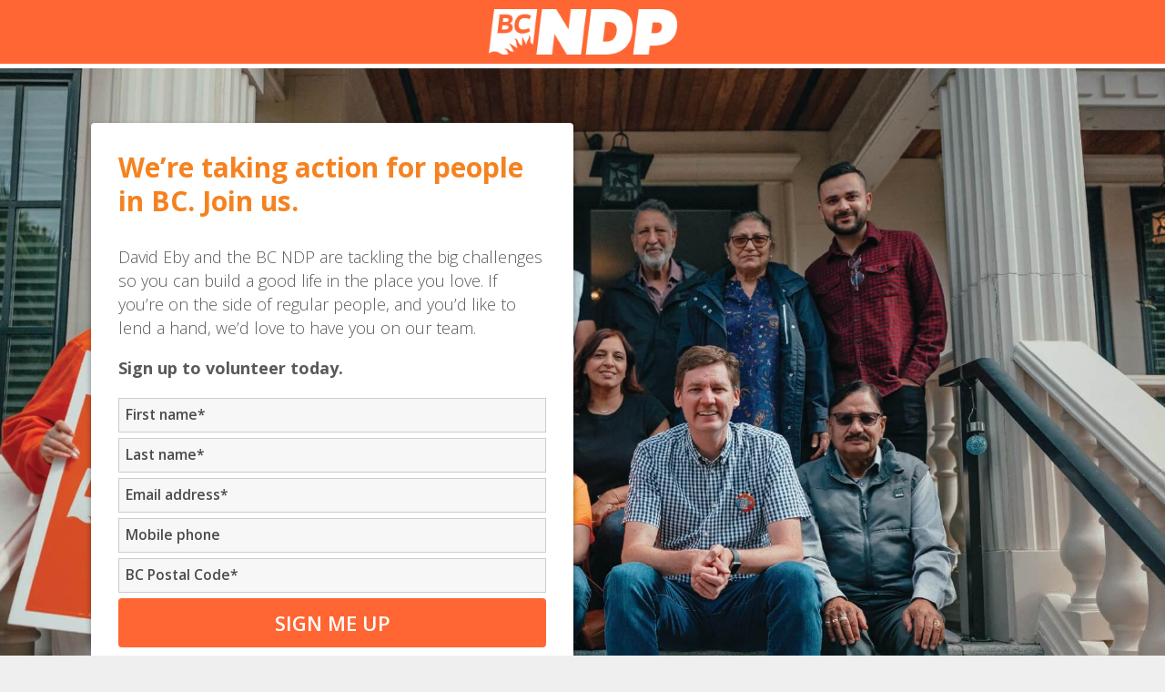

--- FILE ---
content_type: text/html; charset=utf-8
request_url: https://act.bcndp.ca/signup/join-the-movement?source=VTS_VOLUNTEER_TAKEACTIONBLOCK
body_size: 13938
content:
<!DOCTYPE html>
<html class="xndp-wrapper-html" lang="en">
<head>

  

    <meta charset="utf-8">
    <title>Signup: Join the movement | British Columbia NDP</title>
    <script>startTime=new Date()</script>
    <meta http-equiv="X-UA-Compatible" content="IE=edge;chrome=1">
    <meta name="viewport" content="width=device-width, initial-scale=1, maximum-scale=1">
	<link rel="canonical" href="https://act.bcndp.ca/signup/join-the-movement" />


  
  
  <link rel="icon" href="https://s3.amazonaws.com/ak-bcndp/images/bcndp-favicon.ico" type="image/png">
  <link rel="shortcut icon" href="https://s3.amazonaws.com/ak-bcndp/images/bcndp-favicon.ico" type="image/png">
  
  
  

    
    <meta property="og:title" content="David Eby’s BC NDP &lt;&lt; Taking Action for You" />
    <meta property="og:description" content="We’d love to have you on our team." />
    <meta property="og:image" content="https://s3.us-east-1.amazonaws.com/ak-bcndp/images/website_redux_JoinMovement_share.jpg" />
            <meta name="twitter:image" content="https://s3.us-east-1.amazonaws.com/ak-bcndp/images/website_redux_JoinMovement_share.jpg" />
            
    <meta property="og:url" content="https://act.bcndp.ca/signup/join-the-movement" />
    <meta property="og:site_name" content="British Columbia NDP">
    <meta property="og:type" content="article">
    <meta name="twitter:card" content="summary">
    

    


	
  

    <link href="//fonts.googleapis.com/css?family=Open+Sans:100,300,400,600,700" rel="stylesheet" type="text/css">
  <link href="/media/modern/actionkit.css?1=22" rel="stylesheet" type="text/css">
    



  <!-- font-awesome -->
  
  <link rel="stylesheet" href="https://use.fontawesome.com/b2ee5e333f.css" /> 
  
  

    <script>/*From load_prefill snippet*/_nvId=[];</script><script async src="https://profile.ngpvan.com/v2/identity/?callback=_nvId.push&t=0.7709128729443752"></script>
    
    <script type="text/javascript" src="//ajax.googleapis.com/ajax/libs/jquery/1.8.3/jquery.min.js"></script>
  <script type="text/javascript" src="/resources/actionkit.js"></script>
    


  
    
    <style>
    
    
    
    
    
    
    
    
    
    
    
    
    
    
    
    
    
    
    
    
    
        .ak-progress-meter .ak-progress-bar {
            background-color: #E93348;
        }
        .ak-progress-meter .ak-progress-percent {
            color: #E93348;
        }
    
    
    .ak-target-phone .ak-target-label, span.office_phone_label,
        span.ak-target-fax, span.ak-target-separator { display: none }
    .ak-event-description, .ak-event-note-to-attendees, .ak-event-directions { white-space: pre-line; }
    </style>
    


      
  






<link href="//fonts.googleapis.com/css?family=Source+Serif+Pro:400,600,700|Roboto:300,400,400i,500,700" rel="stylesheet">

<style>
/* wrapper.html */
.xndp-wrapper-html body {
  display: -webkit-box;
  display: -ms-flexbox;
  display: flex;
  -webkit-box-orient: vertical;
  -webkit-box-direction: normal;
      -ms-flex-direction: column;
          flex-direction: column;
  -webkit-box-pack: start;
      -ms-flex-pack: start;
          justify-content: flex-start;
  -webkit-box-align: center;
      -ms-flex-align: center;
          align-items: center;
  min-height: 100vh;
  position: relative;
}
/* .xndp-wrapper-html #preview_pane {
  position: absolute;
  top:100%;
} */
.action-title h1, .action-title h2 {
  margin-top:0;
}
/* xndp-ak-text */
.xndp-ak-text > *:first-child {
    margin-top:0;
} 
.xndp-ak-text > *:last-child {
    margin-bottom:0;
} 
.xndp-ak-text {
    color: #58595b;
    font-family: 'Open Sans',sans-serif;
    font-size: 16px;
    line-height: 1.45;
}
.xndp-ak-text p {
  font-size: 16px;
  line-height: 1.45;  
}
.xndp-ak-text a {
    color: #F58220;
}
.xndp-ak-text h1 {
    color: #F58220;
}
.xndp-ak-text blockquote {
    border-color: #F58220;
}
.xndp-ak-text strong,
.xndp-ak-text b {
    font-family: 'Open Sans',sans-serif;
    font-weight: bold;
}

.xndp-ak-text em,
.xndp-ak-text i {
    font-family: 'Open Sans',sans-serif;
    font-style: italic;
}

.xndp-ak-text h1,
.xndp-ak-text h2,
.xndp-ak-text h3,
.xndp-ak-text h4,
.xndp-ak-text h5,
.xndp-ak-text h6 {
    font-family: 'Open Sans',sans-serif;
    font-weight: bold;
}

.xndp-ak-text h1 strong,
.xndp-ak-text h1 b,
.xndp-ak-text h2 strong,
.xndp-ak-text h2 b,
.xndp-ak-text h3 strong,
.xndp-ak-text h3 b,
.xndp-ak-text h4 strong,
.xndp-ak-text h4 b,
.xndp-ak-text h5 strong,
.xndp-ak-text h5 b,
.xndp-ak-text h6 strong,
.xndp-ak-text h6 b {
    font-family: 'Open Sans',sans-serif;
    font-weight: bold;
}

.xndp-ak-text ul {
    list-style: disc outside;
    padding-left: 1em;
}

.xndp-ak-text ol {
    list-style: decimal outside;
    padding-left: 1em;
}

.xndp-ak-text blockquote {
    padding-left: 1.25em;
    border-left-width: 2px;
    border-left-style: solid;
}

.xndp-ak-text a {
    text-decoration: underline;
}

.xndp-ak-text p,
.xndp-ak-text ul,
.xndp-ak-text ol,
.xndp-ak-text li,
.xndp-ak-text h1,
.xndp-ak-text h2,
.xndp-ak-text h3,
.xndp-ak-text h4,
.xndp-ak-text h5,
.xndp-ak-text h6 {
    margin-top: 1em;
    margin-bottom: 1em;
}
.xndp-ak-text blockquote {
    margin-top: 1.5em;
    margin-bottom: 1.5em;
}
.xndp-ak-text h2,
.xndp-ak-text h3,
.xndp-ak-text h4,
.xndp-ak-text h5,
.xndp-ak-text h6 {
    font-size: 20px;
    line-height: 1.25;
}
.xndp-ak-text h1 {
    font-size: 22px;
    line-height: 1.25;
}

@media (min-width: 420px) {
  
    .xndp-ak-text {
        font-size: 18px;
        line-height: 1.45;
    }
    .xndp-ak-text p {
        font-size: 18px;
        line-height: 1.45;
    }
    .xndp-ak-text h2,
    .xndp-ak-text h3,
    .xndp-ak-text h4,
    .xndp-ak-text h5,
    .xndp-ak-text h6 {
        font-size: 22px;
        line-height: 1.25;
    }
    .xndp-ak-text h1 {
        font-size: 26px;
        line-height: 1.25;
    }
}

@media (min-width: 750px) {
    .xndp-ak-text {
        font-size: 22px;
        line-height: 1.45;
    }
    .xndp-ak-text h2,
    .xndp-ak-text h3,
    .xndp-ak-text h4,
    .xndp-ak-text h5,
    .xndp-ak-text h6 {
        font-size: 25px;
        line-height: 1.25;
    }
    .xndp-ak-text h1 {
        font-size: 30px;
        line-height: 1.25;
    }
}
</style>

<!-- ak.wysiwyg=code -->

  <script>
(function(crosssite){

  var $ = jQuery;
  
  var debug = false;
  crosssite.debug =  function() { debug = true; return debug; }

  crosssite.postmessage = function(obj,messagetype,messagedata){
    
    if (debug) console.log("Sending message: "+messagetype);
    
    // window: use obj if it has a postmessage function attached
    if (
      typeof obj === "object" && 
      typeof obj.postMessage === "function"
    ) {
      var target = obj;        
    } 
    // iframe: use obj.contentWindow if it has a postmessage function attached
    else if (
      typeof $(obj)[0] === "object" && 
      typeof $(obj)[0].contentWindow == "object" && 
      typeof $(obj)[0].contentWindow.postMessage == "function"
    ) {
      var target = $(obj)[0].contentWindow;
    }
    // throw error if no target found
    if (
      typeof target !== "object" || 
      typeof target.postMessage !== "function"
    ) {
      throw 'No message target found';
      return;
    }
    // prepare encoded message to send
    var encodedmessage = {};
    encodedmessage[ messagetype ] = messagedata;
    encodedmessage = JSON.stringify(encodedmessage);
    // send message
    target.postMessage( encodedmessage ,'*');
    
    if (debug) console.log("Message sent: "+encodedmessage);
    
  };
  
  crosssite.onmessage = function(messagetype,callback){
    
    if (debug) console.log("Listening for: "+messagetype); 
    
    $(window).on("message", function(e) {
      
      var encodedmessage = e.originalEvent.data;
      
      try { var messagedata = JSON.parse(encodedmessage); }
      catch(e) { return; }
      
      if (messagedata.hasOwnProperty(messagetype)) {
        var typedata = messagedata[messagetype]; 
      } else {
        return;
      }

      if (typeof callback !== 'function') {
        throw "No callback function provided";
        return; 
      }
      
      if (debug) console.log("Message recieved: "+encodedmessage);
      
      callback(typedata);      
      
    });
    
  };

  
})(window.crosssite = {});
</script>
  
<script justification="custom ui"> 
(function(){

crosssite.onmessage('ndptools.fields.autofill',function(data){
    if (data.firstname) $('input[name=first_name]').val(data.firstname);
    if (data.lastname) $('input[name=last_name]').val(data.lastname);
    if (data.addr1) $('input[name=address1]').val(data.addr1);
    if (data.addr2) $('input[name=address2]').val(data.addr2);
    if (data.city) $('input[name=city]').val(data.city);
    if (data.postalcode) $('input[name=postal]').val(data.postalcode);
    if (data.email) $('input[name=email]').val(data.email);
    if (data.phone) $('input[name=phone]').val(data.phone);
    if (data.amount) {
        $('.xndp-amount-other-holder .ak-amount-radio-button').prop('checked',true);
        $('input[name=amount_other]').val(data.amount);
        $('input[name=amount_other]').trigger('click');
        $('.xndp-amount-watermark').text('$'+data.amount).show();
    } 
    if (data.custom_action_fields) {
        // console.log("Adding custom action fields:");
        for(field_name in data.custom_action_fields) {
            // skip if name conflicts with another field
            var conflict_field = $('[name='+field_name+']').not('.custom-action-field-autofill');
            if (conflict_field.length > 0) { continue; }
            // delete existing field if it's another custom action field
            var existing_custom_action_field = $('[name='+field_name+'].custom-action-field-autofill');
            if (existing_custom_action_field.length > 0) { $(existing_custom_action_field).remove(); }
            // create new hidden custom field
            var new_hidden_custom_action_field = $('<input type="hidden" class="custom-action-field-autofill" />');
            var input_value = data.custom_action_fields[ field_name ];
            new_hidden_custom_action_field.attr('name',field_name);
            new_hidden_custom_action_field.val(input_value);
            // attaching new field to form
            $('form').prepend(new_hidden_custom_action_field);
        }
    }
});
var error_watch_interval = null;
crosssite.onmessage('ndptools.donate.submit',function(data){
    
    console.log('Submitting...');

    var verify_amount = data.verify_amount;
    var on_page_amount = get_total_donation();

    if (isNaN(verify_amount)) 
        throw "Verify amount value not found: "+verify_amount;
    
    if (isNaN(on_page_amount)) 
        throw "Could not get on page donation amount: "+on_page_amount;

    verify_amount = parseFloat(verify_amount);
    on_page_amount = parseFloat(on_page_amount);
    
    if (verify_amount != on_page_amount) 
        throw "Submit amount did not verify: "+verify_amount+" vs "+on_page_amount;

    $('form.xndp-donate-form button[type=submit]').trigger('click');  

    clearInterval(error_watch_interval);
    error_watch_interval = setInterval(function(){
        if (Object.keys(actionkit.errors).length > 0) {
            crosssite.postmessage(window.top,'actionkit.checkout.errors',actionkit.errors);
            clearInterval(error_watch_interval);
        }
    },100); 

});
function get_total_donation() {
    var total = 0.0;
    // look for checked off donation amounts
    var amount_checked = $('input:radio[name=amount]:checked').val();
    if (amount_checked) {
        total += parseFloat(amount_checked);
    } else {
        // or other amounts
        var other = $('#ak-other-amount-field').val();
        if (typeof other !== "undefined" &&
            other.length && /^[\d,]*(\.\d{1,2})?$/.test(other))
            total += parseFloat(other.replace(',', ''));
    }

    var new_total = total.toFixed(2);

    return new_total;

}

})(); </script>
  
<script justification="custom ui">
jQuery(function($){
    
    if (window == window.top) { 
        // console.log('Not iframed');
        return; 
    }

    if ($('.xndp-crosssite-iframe-resize-area').length == 0) {
        // console.log('No resize area defined');
        return; 
    }

    // console.log('Enabling crosssite iframe resize');

    var lastwidth = null;
    var lastheight = null;

    $(window).resize(function(){
        
        var widthnow = $('.xndp-crosssite-iframe-resize-area').outerWidth();
        var heightnow = $('.xndp-crosssite-iframe-resize-area').outerHeight();
        
        if (widthnow != lastwidth || heightnow != lastheight) {
        
            var messagedata = {
                width : widthnow,
                height : heightnow
            };
            
            crosssite.postmessage(window.top,'actionkit.content.resize',messagedata);

            lastwidth = widthnow;
            lastheight = heightnow; 
        }
    });
    
    setTimeout(function(){
        $(window).trigger('resize');     
    })
    
});
 </script>

  
  





<!-- @@ published : xndp_chapter_bcndp.html @@ -->


<script justification="custom ui, legal compliance">
jQuery(function($){

    // Change address label to clarify that address 
    // must be a residential address inside BC
    $('.xndp-field-address1 label').text('BC Residential Address');

    // Change postal code label to clarify that postal code 
    // must be a BC postal code
    $('.xndp-field-postalcode label').text('BC Postal Code');
    $('.xndp-field-postal label').text('BC Postal Code');
    $('.xndp-field-postal.required label').text('BC Postal Code*');

    // Add custom validation to postal code field that requires that 
    // postal code start with V
    $('.xndp-field-postalcode input[name=postal]').addClass('validate-postalcode-bc');
    $('.xndp-field-postal input[name=postal]').addClass('validate-postalcode-bc');

    // Add custom validation handler that requires postalcodes have 
    if(typeof validate !=='undefined'){
        validate.register('validate-postalcode-bc',function(obj){
            var value = $.trim( $(obj).val() );
            var first_letter = value.charAt(0);
            var valid = (first_letter=='V' || first_letter=='v');
            return valid;
        });
    }else{
        console.log("validate is undefined, not using BCNDP custom postal validation");
    }
});
</script>
 




   
</head>
<body class="ak-pagetype-signup ak-lang-unknown ak-no-js ">

  

    <script type="text/javascript">
        actionkit.forms.initPage()
    </script>
    

  
  










<div class="block--wrapper-captive align-left
">
  
  
    



<div class="block--header-captive">
	<div class="bars-basic-top">
			<div class="top-header-wordmark"></div>
	 </div>
</div>

<style>
  .block--header-captive {
  	position: relative;
  	display: -webkit-box;
  	display: -ms-flexbox;
  	display: flex;
  	-webkit-box-orient: vertical;
  	-webkit-box-direction: normal;
  	    -ms-flex-direction: column;
  	        flex-direction: column;
    width:100%;
  }
  .block--header-captive .bars-basic-top {
  	position: relative;
  	height: 45px;
  	padding: 5px;
  	background: #f63;
  	border-bottom:5px solid #FFF;
  	z-index: 9;
  }
  .block--header-captive .top-header-wordmark {
  	height: 100%;
  	background: transparent;
  	background-image:url("https://s3.amazonaws.com/ak-bcndp/images/BCNDP-logo-white.png");
  	background-size: contain;
  	background-repeat: no-repeat;
  	background-position: center;
  }
  @media (min-width: 750px) {
  	.block--header-captive .bars-basic-top {
  		height: 75px;
  		padding: 10px;
  	}
  }
</style>

  

  
	<div class="bars-basic-wrapped-content">
  
  
     



 






<template id="xndp-feature-signup-privacy-policy-text" style="display:none" >
<div class="xndp-feature-signup-privacy-policy-text ak-donate-area-step-1 ak-donate-area-step-2 ak-donate-area-step-3 xndp-checkout-hide">
    <p>The information you share with us may be used to keep you updated about this and other BC NDP activities in accordance with our <a href="https://www.bcndp.ca/online-privacy" target="_blank" rel="noopener">privacy policy</a>.</p>
</div>
</template>

<style type="text/css">
.xndp-feature-signup-privacy-policy-text {
  text-align:left; 
  font-size:12px;
}
.xndp-feature-signup-privacy-policy-text a {
  text-decoration:underline;
  color:#58595b;
}
</style>

<script justification="custom ui">
jQuery(function($){
	
    var template = $("template#xndp-feature-signup-privacy-policy-text").html().trim();

    $(template).insertAfter('.xndp-page-donate button[type=submit]');
    $(template).insertAfter('.xndp-page-signup button[type=submit]');
  
}); 
</script>

  

<div class="xndp-page-signup align-left
">
  <div class="xndp-signup-inner">
    <form class="xndp-signup-form action_form" name="act" method="POST" action="/act/" accept-charset="utf-8">
      
      <div id="signup-story">
        <div class="ak-abovefold xndp-ak-text">
          
          <h1>We’re taking action for people in BC. Join us.</h1>
<p>David Eby and the BC NDP are tackling the big challenges so you can build a good life in the place you love. If you’re on the side of regular people, and you’d like to lend a hand, we’d love to have you on our team.</p>
<p><strong>Sign up to volunteer today.</strong></p>
        </div>
        <div class="ak-mobile-lead"></div>
        
      
      </div>
      
      <div id="signup-form" class="ak-styled-fields ak-labels-overlaid ak-errs-below">
        <ul class="compact" id="ak-errors"></ul>
<div id="known_user">
    <strong>Not <span id="known_user_name"></span>?  <a href="?" onclick="return actionkit.forms.logOut()">Click here.</a></strong>
    <hr>
</div>
<div id="unknown_user" class="ak-user-form">
    

<script justification="custom ui">
(function(validate){

	window.validate_form = validate_form;
	validate.validate_form = validate_form;
	validate.register_func = register_func;
	validate.register = register;
	validate.alert_messages = alert_messages;
	validate.validate_required_fields = validate_required_fields;
	validate.validate_float_fields = validate_float_fields;
	validate.validate_max_fields = validate_max_fields;
	validate.validate_min_fields = validate_min_fields;
	validate.validate_clear_errors = validate_clear_errors;
	validate.validate_apply_error = validate_apply_error;

	var registered = [];
	var messages = '';

	var text_invalid_email_address_message = (window.lang=='fr') ? 
	'Veuillez saisir une adresse de courriel valide.' : 
	'Please enter a valid email address.';
	var text_invalid_postal_code_message = (window.lang=='fr') ? 
	'Veuillez saisir un code postal valide.' : 
	'Please enter a valid postal code.';
	var text_mismatch_message = (window.lang=='fr') ? 
	'Veuillez entrer le même valeur' : 
	'Values do not match.';
	var text_invalid_phone_message = (window.lang=='fr') ? 
	'Veuillez saisir un numéro de téléphone valide.' : 
	'Please enter a valid phone number.';
	var text_required_any_message = (window.lang=='fr') ? 
	'Veuillez remplir une de ces champs obligatoires.' : 
	'Please fill in one of these required fields.';
	var text_field_required_message = (window.lang=='fr') ? 
	'Veuillez remplir ce champ obligatoire.' : 
	'Please fill in this required field.';
	var text_invalid_number_message = (window.lang=='fr') ? 
	'Veuillez saisir un valeur numérique.' : 
	'Please enter a numeric value.';
	var text_invalid_min_message = (window.lang=='fr') ? 
	'Veuillez saisir un valeur minimum de :min.' : 
	'Please enter a minimum value of :min.';
	var text_invalid_max_message = (window.lang=='fr') ? 
	'Veuillez saisir un valeur maximum de :max.' : 
	'Please enter a maximum value of :max.';

	function alert_messages() {
		alert(messages);
	}
	function register(validation_type,validation_func) {
		
		var selector = '.'+validation_type;
		var error_code = validation_type+'-error';
		var error_message = "Invalid ("+error_code+')';

		registered.push(function(form){
			// get form elements
			var fields_to_validate = jQuery(form).find( selector );
			// if no fields selected, return true
			if (jQuery(fields_to_validate).length < 1) return true;		
			// default error to false
			var error = false;
			// validate bc postal code
			jQuery(fields_to_validate).each(function(index,obj){
				// get field value
				var val = $.trim( $(obj).val() );
				// skip if field is empty
				var empty = ( val == "" );
				if (empty) return;
				// check if field is valid
				var valid = validation_func(obj);
				// if doesn't start with V, error 
				if (!valid) {
					validate.validate_apply_error(form,obj,error_code,error_message);
					error = true;
				}
			});
			if (error) { return false; }
			return true;
		});
	}

	function register_func(func) {
		registered.push(func);
	}
	function validate_form(form,silent) {
		// default silent to false
		if (!silent) silent = false;
		// init validation error flag 
		var validation_error = false;
		// clear errors
		validate_clear_errors(form);
		// reset messages
		messages = '';
		// validate required fields
		var valid_required = validate_required_fields(form,'.validate-required',false,silent);
		if (!valid_required) { validation_error = true;  }
		// validate required fields
		var valid_required_any = validate_required_any_fields(form,'.validate-required-any',false,silent);
		if (!valid_required_any) { validation_error = true; }
                // validate fields that should match
                var valid_match = validate_matching_fields(form,'.validate-match',false,silent);
		if (!valid_match) { validation_error = true;  }
		// validate phone numbers
		var valid_phone = validate_phone_fields(form,'.validate-phone',false,silent);
		if (!valid_phone) { validation_error = true;  }
		// validate postal codes
		var valid_postal_code = validate_postal_code_fields(form,'.validate-postal-code, .validate-postalcode',false,silent);
		if (!valid_postal_code) { validation_error = true; }
		// validate email addresses
		var valid_email = validate_email_fields(form,'.validate-email',false,silent);
		if (!valid_email) { validation_error = true; }
		// validate email addresses
		var valid_float = validate_float_fields(form,'.validate-float',false,silent);
		if (!valid_float) { validation_error = true; }
		// registered types
		if (registered) for(var i=0; i<registered.length; i++) {
			var valid_custom = registered[i](form);
			if (!valid_custom) { validation_error = true; }
		}
		// show error if there is one
		if (validation_error) {
			// stop
			return false;			
		} 
		else {
			return true;
		}

	}
	function validate_clear_errors(form) {
		jQuery(form).find(".validate-error").add( jQuery(form).filter('.validate-error') ).each(function(index,obj){
			jQuery(obj).removeClass(function(i,css){
    			return (css.match(/(^|\s)validate-(\S+-)?error/g) || []).join(' ');
			});			
		});
		// legacy
		jQuery(form).find('.validate-error-icon').add( jQuery(form).filter('.validate-error-icon') ).remove();
		jQuery(form).find('.validate-error').add( jQuery(form).filter('.validate-error') ).removeClass('validate-error').css({'border-color':''});				
	}

	function validate_apply_error(form,obj,errorclass,message) {
		var name  = jQuery(obj).attr('name').replace(/[^a-zA-Z0-9\-\_]+/gi,'-').replace(/^-+/gi,'').replace(/-+$/gi,'');
		messages += name+' : '+errorclass+" : "+message+"\n";
		var validate_obj = jQuery(obj);
		var validate_holder = jQuery(obj).parents('.validate-holder:first');
		if (name) validate_holder = jQuery(validate_holder).add( jQuery(form).find('.validate-holder-'+name) );
		var validate_status = jQuery(validate_holder).find('.validate-status');
		if (name) validate_status = jQuery(validate_status).add( jQuery(form).find('.validate-status-'+name) );
		var validate_status_message = jQuery(validate_holder).find('.validate-status-message');
		if (validate_holder.length>0) {
			jQuery(validate_obj).addClass('validate-error').addClass(errorclass);
			jQuery(validate_holder).addClass('validate-error').addClass(errorclass);
			jQuery(validate_status).addClass('validate-error').addClass(errorclass);
			jQuery(validate_status_message).addClass('validate-error').addClass(errorclass).html(message);
		} else {
			// legacy
			jQuery('<div class="validate-error-icon" style="color:white;padding:0.5em 1em;background:red;border-radius:2em;font-size:12px;line-height:1em;font-weight:bold; opacity:0.8; position:absolute;display:inline-block;top:8px;right:10px;vertical-align:middle;" onclick="alert(\''+message+'\')">!</div>').insertBefore(obj);
			jQuery(obj).addClass('validate-error').css({ 'border-color' : 'red' });			
		}
	}

	function validate_email_fields(form,selector,field_error_message,silent) {
		// default error message
		if (!field_error_message) field_error_message = text_invalid_email_address_message;
		// get form elements
		var email_fields = jQuery(form).find( selector );
		// if no fields selected, return true
		if (jQuery(email_fields).length < 1) return true;		
		// default error to false
		var error = false;
		// validate email addresses
		jQuery(email_fields).each(function(index,obj){
			var val = validate_get_value(form,obj);
			if (val=='') return;
			if (!check_email_valid(val)) {
				if (!silent) validate_apply_error(form,obj,'validate-email-error',field_error_message);
				error = true;
			}
			// var valid = error ? "invalid" : "valid";
			// var name = $(obj).attr('name');
			// console.log("validate_email_fields: "+name+" "+valid+" ("+val+")");
		});
		if (error) return false;
		return true;
	}	
	function validate_postal_code_fields(form,selector,field_error_message,silent) {
		// default error message
		if (!field_error_message) field_error_message = text_invalid_postal_code_message;
		// get form elements
		var postal_code_fields = jQuery(form).find( selector );
		// if no fields selected, return true
		if (jQuery(postal_code_fields).length < 1) return true;		
		// default error to false
		var error = false;
		// validate email addresses
		jQuery(postal_code_fields).each(function(index,obj){
			var val = validate_get_value(form,obj);
			if (val=='') return;
			if (!check_postal_code_valid(val)) {
				if (!silent) validate_apply_error(form,obj,'validate-postalcode-error',field_error_message);
				error = true;
			}
			// var valid = error ? "invalid" : "valid";
			// var name = $(obj).attr('name');
			// console.log("validate_postal_code_fields: "+name+" "+valid+" ("+val+")");
		});
		if (error) return false;
		return true;
	}
	function validate_matching_fields(form,selector,field_error_message,silent) {
		// default error message
		if (!field_error_message) field_error_message = text_mismatch_message;
		// get form elements
		var mismatch_fields = jQuery(form).find( selector );
		// if no fields selected, return true
		if (jQuery(mismatch_fields).length < 1) return true;		
		// default error to false
		var error = false;
		// validate email addresses
                var matchvalue = mismatch_fields.first().val();
		jQuery(mismatch_fields).each(function(index,obj){
			var val = validate_get_value(form,obj);
			if (val=='') return;
			if (val !== matchvalue) {
				if (!silent) validate_apply_error(form,obj,'validate-match-error',field_error_message);
				error = true;
			}
		});
		if (error) return false;
		return true;
        }
	function validate_phone_fields(form,selector,field_error_message,silent) {
		// default error message
		if (!field_error_message) field_error_message = text_invalid_phone_message;
		// get form elements
		var phone_fields = jQuery(form).find( selector );
		// if no fields selected, return true
		if (jQuery(phone_fields).length < 1) return true;		
		// default error to false
		var error = false;
		// validate email addresses
		jQuery(phone_fields).each(function(index,obj){
			var val = validate_get_value(form,obj);
			if (val=='') return;
			if (!check_phone_valid(val)) {
				if (!silent) validate_apply_error(form,obj,'validate-phone-error',field_error_message);
				error = true;
			}
			// var valid = error ? "invalid" : "valid";
			// var name = $(obj).attr('name');
			// console.log("validate_phone_fields: "+name+" "+valid+" ("+val+")");
		});
		if (error) return false;
		return true;
	}
	function validate_float_fields(form,selector,field_error_message,silent) {
		// default error message
		if (!field_error_message) field_error_message = text_invalid_number_message;
		// get form elements
		var float_fields = jQuery(form).find( selector );
		// if no fields selected, return true
		if (jQuery(float_fields).length < 1) return true;		
		// default error to false
		var error = false;
		// validate email addresses
		jQuery(float_fields).each(function(index,obj){
			var val = validate_get_value(form,obj);
			if (val=='') return;
			if (!check_float_valid(val)) {
				if (!silent) validate_apply_error(form,obj,'validate-float-error',field_error_message);
				error = true;
			}
		});
		if (error) return false;
		return true;
	}	
	function validate_min_fields(form,selector,min,field_error_message,silent) {
		// default error message
		if (!field_error_message) field_error_message = text_invalid_min_message.replace(':min',min);
		// get form elements
		var min_fields = jQuery(form).find( selector );
		// if no fields selected, return true
		if (jQuery(min_fields).length < 1) return true;		
		// default error to false
		var error = false;
		// validate email addresses
		jQuery(min_fields).each(function(index,obj){
			var val = validate_get_value(form,obj);
			if (val=='') return;
			if (!check_min_valid(val,min)) {
				if (!silent) validate_apply_error(form,obj,'validate-min-error',field_error_message);
				error = true;
			}
		});
		if (error) return false;
		return true;
	}	
	function validate_max_fields(form,selector,max,field_error_message,silent) {
		// default error message
		if (!field_error_message) field_error_message = text_invalid_max_message.replace(':max',max);
		// get form elements
		var max_fields = jQuery(form).find( selector );
		// if no fields selected, return true
		if (jQuery(max_fields).length < 1) return true;		
		// default error to false
		var error = false;
		// validate email addresses
		jQuery(max_fields).each(function(index,obj){
			var val = validate_get_value(form,obj);
			if (val=='') return;
			if (!check_max_valid(val,max)) {
				if (!silent) validate_apply_error(form,obj,'validate-max-error',field_error_message);
				error = true;
			}
		});
		if (error) return false;
		return true;
	}	
	function validate_required_any_fields(form,selector,field_error_message,silent) {
		// default error message
		if (!field_error_message) field_error_message = text_required_any_message;
		// get form elements
		var required_any_fields = jQuery(form).find( selector );
		// if no fields selected, return true
		if (jQuery(required_any_fields).length < 1) return true;
		// error is assumed true
		var error = true;
		// look through fields, if any exists set error to false 
		jQuery(required_any_fields).each(function(index,obj){
			var val = validate_get_value(form,obj);
			if (val!='') { error = false; }
		});
		// if error, apply error
		if (error) jQuery(required_any_fields).each(function(index,obj){
			if (!silent) validate_apply_error(form,obj,'validate-required-any-error',field_error_message);
		});
		// if error return false
		if (error) return false;
		// if we got this far, return true
		return true;			
	}		
	function validate_required_fields(form,selector,field_error_message,silent) {
		// default error message
		if (!field_error_message) field_error_message = text_field_required_message;
		// get form elements
		var required_fields = jQuery(form).find( selector );
		// if no fields selected, return true
		if (jQuery(required_fields).length < 1) return true;		
		// default error to false
		var error = false;
		// validate required fields
		jQuery(required_fields).each(function(index,obj){
			var val = validate_get_value(form,obj);
			if (val=='') {
				if (!silent) validate_apply_error(form,obj,'validate-required-error',field_error_message);
				error = true;
			}
			// var valid = error ? "invalid" : "valid";
			// var name = $(obj).attr('name');
			// console.log("validate_required_fields: "+name+" "+valid+" ("+val+")");
		});
		if (error) return false;
		return true;
	}
	function validate_get_value(form,obj) {
		var name = jQuery(obj).attr('name');
		var tagname = (jQuery(obj).prop('tagName')+"").toLowerCase();
		var type = (jQuery(obj).attr('type')+"").toLowerCase();
		var checked = jQuery(obj).prop('checked');

		var input_radio = ( tagname=='input' && type=='radio' );
		var input_checkbox = ( tagname=='input' && type=='checkbox' );

		if (input_radio || input_checkbox) {
			var obj_checked = jQuery(form).find( tagname+'[name="'+name+'"]:checked');
			if (obj_checked.length < 1) {
				return '';
			} else {
				return 'checked';
			}
		} else {
			var value = jQuery(obj).val();
		}
		return value;
	}

	// form validation funcitons
	function check_float_valid(float) {
 		var num = parseFloat(float);
  		return isNaN(num) ? false : true;
	}
	function check_min_valid(num,min) {
		min = parseFloat(min);
 		num = parseFloat(num);
 		if (isNaN(num) || isNaN(min)) return false;
 		var is_num_gte_min = num >= min;
  		return is_num_gte_min ? true : false;
	}
	function check_max_valid(num,max) {
		max = parseFloat(max);
 		num = parseFloat(num);
 		if (isNaN(num) || isNaN(max)) return false;
 		var is_num_lte_max = num <= max;
  		return is_num_lte_max ? true : false;
	}
	function check_email_valid(email) {
 		var regex = /^([a-zA-Z0-9_.+-])+\@(([a-zA-Z0-9-])+\.)+([a-zA-Z0-9]{2,4})+$/;
  		return regex.test(email);
	}
	function check_phone_valid(phone) {
		var phone_digits = (phone+"").replace(/\D/g, ''); // digits only
 		var is_10_digits = phone_digits.length==10;
 		var is_first_digit_1 = phone_digits.charAt(0)=='1';
 		var is_11_digits = phone_digits.length==11;
 		return is_10_digits || (is_11_digits && is_first_digit_1);
 		//var regex = /^[^0-9]*([0-9][^0-9]*){10}.*$/;
  		//return regex.test(phone);
	}
	function check_postal_code_valid(postal_code) {
		// get string input
 		var postal_code = String(postal_code);
 		// trim input
 		postal_code = postal_code.replace(/^\s+|\s+$/g, "");
 		// convert to lowercase
 		postal_code = postal_code.toLowerCase()
 		// replace O and I with 0 and 1 in case someone made a mistake
 		postal_code = postal_code.replace(/i/g, '1').replace(/o/g, '0');
 		// Validation pattern :
 		// Postal codes do not include the letters D, F, I, O, Q or U, and the first position also does not make use of the letters W or Z.
 		// http://en.wikipedia.org/wiki/Postal_codes_in_Canada
 		var regex = /^([abceghjklmnprstvxy]){1}[0-9]{1}[abceghjklmnprstvwxyz]{1}[^a-z0-9]*[0-9]{1}[abceghjklmnprstvwxyz]{1}[0-9]{1}$/;
 		// validate
  		return regex.test(postal_code);
	}	

	///////////////////////////////////
	/// FIRE VALIDATE REGISTER EVENT //
	///////////////////////////////////

	jQuery(window).trigger('validate-register');

	///////////////////////////////////
	/// END ///////////////////////////
	///////////////////////////////////


})(window.validate = window.validate || {});
</script>
  

<style>
.xndp-page-donate .validate-error.validate-error input,
.xndp-page-donate .validate-error.validate-error .xndp-input-holder,
.xndp-page-donate .validate-error.validate-error label,
.xndp-user-form-field.validate-error input,
.xndp-user-form-field.validate-error label {
  color: #cc1133;
  border-color:#cc1133;
}
.xndp-user-form-field.validate-error input {
 background-color: #FFC8C8;
}
</style>
 
<script justification="legal compliance">
jQuery(function($){

    // do not load this if window.validate is not found
    if (!window.validate) { 
        console.log("Cound not find window.validate library. Custom validation is disabled");  
        return; 
    }

    // store actionkit written functions so we can call them
    // from our own function
    var ak_validate_form = actionkit.forms.validate;
    var ak_validate_step = window.validate_step;

    // xndp functions that will be used to replace and wrap actionkit functions
    function xndp_validate_form(name) {
        var target = xndp_get_validate_form_target(name);
        var valid = validate.validate_form(target);
        if (!valid) {
            return false;
        } else {
            return ak_validate_form(name);
        }
    }
    function xndp_get_validate_form_target(name) {
        if (name) return $('form [name='+name+']').parents('.validate-holder');

        //if we're not given a specific name/target and we're on the donation page, find out what step we're on and only validate that step
        if ($('.xndp-page-donate').length){
            if ($('.ak-donate-area-step-1.xndp-checkout-hide:visible:not(.xndp-feature-signup-privacy-policy-text)').length){
                return $('.ak-donate-area-step-1');
            }
            if ($('.ak-donate-area-step-2.xndp-checkout-hide:visible:not(.xndp-feature-signup-privacy-policy-text)').length){
                return $('.ak-donate-area-step-2');
            }
            if ($('.ak-donate-area-step-3.xndp-checkout-hide:visible:not(.xndp-feature-signup-privacy-policy-text)').length){
                return $('.ak-donate-area-step-3');
            }
        }

        return $('form');
    }
    function xndp_validate_step(step) {
        window.step_has_errors = false;
        if (step==2) {
            var valid = validate.validate_form(jQuery(".ak-donate-area-step-2"));
            if (!valid) {
                window.step_has_errors = true;
                return false;
            } else {
                return ak_validate_step(step);
            }
        } else if (step==3){
            var valid = validate.validate_form(jQuery(".ak-donate-area-step-3"));
            if (!valid) {
                window.step_has_errors = true;
                return false;
            } else {
                return ak_validate_step(step);
            }
        }
    }

    // replace actionkit functions with xndp functions
    actionkit.forms.validate = xndp_validate_form;
    window.validate_step = xndp_validate_step;
   
});

jQuery(function($){
    //add class validate-[FIELDNAME] to all <input> tags inside validate-holder. This allows xndp_import_validate_js.html included from xndp_feature_custom_validation.html to validate those fields.
    $('div.validate-holder > input').addClass(function(){
        return "validate-"+$(this).attr("name");
    });

    //normalize the phone fields so they can all be validated in the custom validations using validate-phone class
    $('div.validate-holder > input.validate-mobile_phone').addClass('validate-phone');
    $('div.validate-holder > input.validate-emergency_phone').addClass('validate-phone');
    $('div.validate-holder > input.validate-home_phone').addClass('validate-phone');
    $('div.validate-holder > input.validate-work_phone').addClass('validate-phone');

    //normalize postal code field so they can all be validated in the custom validations using validate-postalcode class
    $('div.validate-holder > input.validate-postal').addClass('validate-postalcode');
});
</script>




    <div id="ak-fieldbox-first_name" class="xndp-user-form-field validate-holder xndp-field-first_name  required ">
        <label for="id_first_name">
            First name<span class="ak-required-flag">*</span>
        </label>
                <input type="text" name="first_name" id="id_first_name" class="ak-userfield-input">
    </div>
    <div id="ak-fieldbox-last_name" class="xndp-user-form-field validate-holder xndp-field-last_name  required ">
        <label for="id_last_name">
            Last name<span class="ak-required-flag">*</span>
        </label>
                <input type="text" name="last_name" id="id_last_name" class="ak-userfield-input">
    </div>
    <div id="ak-fieldbox-email" class="xndp-user-form-field validate-holder xndp-field-email  required ">
        <label for="id_email">
            Email address<span class="ak-required-flag">*</span>
        </label>
                <input type="text" name="email" id="id_email" class="ak-userfield-input">
    </div>
    <div id="ak-fieldbox-mobile_phone" class="xndp-user-form-field validate-holder xndp-field-mobile_phone ">
        <label for="id_mobile_phone">
            Mobile phone
        </label>
                <input type="text" name="mobile_phone" id="id_mobile_phone" class="ak-userfield-input">
    </div>
    <div id="ak-fieldbox-zip" class="xndp-user-form-field validate-holder xndp-field-zip  required ">
        <label for="id_zip">
            ZIP Code<span class="ak-required-flag">*</span>
        </label>
                <input type="text" name="zip" id="id_zip" class="ak-userfield-input">
    </div>
    <div id="ak-fieldbox-postal" class="xndp-user-form-field validate-holder xndp-field-postal  required ">
        <label for="id_postal">
            Postal code<span class="ak-required-flag">*</span>
        </label>
                <input type="text" name="postal" id="id_postal" class="ak-userfield-input">
    </div>
    <input type="hidden" name="country" value="Canada">


</div>

<div class="ak-privacy ak-errs-below">
</div>


        <button type="submit" class="full">SIGN ME UP</button>
      </div>
      
      <input type="hidden" name="page" value="join-the-movement">
      
    </form>
  </div>
</div>

<style>
  .xndp-page-signup {
  	display:-webkit-box;
  	display:-ms-flexbox;
  	display:flex;
  	-webkit-box-pack: center;
  	    -ms-flex-pack: center;
  	        justify-content: center;
  	width:100%;
  	-webkit-box-flex:1;
  	    -ms-flex-positive:1;
  	        flex-grow:1
  }
  .xndp-page-signup .xndp-signup-form {
    padding-left:30px;
    padding-right:30px;
  }
  .xndp-page-signup .xndp-signup-inner {
  	max-width:1200px;
  	width:100%;
  }
  .xndp-page-signup ul.ak-err {
    display: none !important;
  }
  
  @media (min-width: 750px) {
  	.xndp-page-signup .xndp-signup-form {
      width: 530px;
      margin-top:40px;
      margin-bottom:30px; 
  		padding-left:30px;
  		padding-right:30px;
    }     
    .xndp-page-signup .xndp-signup-inner {
  	display: -webkit-box;
  	display: -ms-flexbox;
  	display: flex;
  	-webkit-box-orient: vertical;
  	-webkit-box-direction: normal;
  	  -ms-flex-direction: column;
  		  flex-direction: column;
    }
    .xndp-page-signup.align-left .xndp-signup-inner {
      -webkit-box-align: start;
          -ms-flex-align: start;
              align-items: flex-start;
    }
    .xndp-page-signup.align-right .xndp-signup-inner {
      -webkit-box-align: end;
          -ms-flex-align: end;
              align-items: flex-end;
    }
    .xndp-page-signup.align-center .xndp-signup-inner {
      -webkit-box-align: center;
          -ms-flex-align: center;
              align-items: center;
    }		
  }    
  .xndp-page-signup .xndp-signup-form {
    background: white;
    padding-top:30px;
    padding-bottom:30px;
  }
  @media (min-width: 750px) {
    .xndp-page-signup .xndp-signup-form {
      width: 530px;
      padding:30px;
      border-radius: 4px;
      -webkit-box-shadow: 0 3px 6px rgba(0, 0, 0, 0.16), 0 3px 6px rgba(0, 0, 0, 0.23) !important;
              box-shadow: 0 3px 6px rgba(0, 0, 0, 0.16), 0 3px 6px rgba(0, 0, 0, 0.23) !important;
    }  
  }
  @media (min-width: 750px) {
    .xndp-page-signup .xndp-signup-form {
      width: 530px;
      margin-top:60px;
      margin-bottom:60px; 
    }     
    .align-left .xndp-page-signup .xndp-signup-form {
      margin-left: 60px;
    }
    .align-right .xndp-page-signup .xndp-signup-form {
      margin-right: 60px; 
    }
    .align-center .xndp-page-signup .xndp-signup-form {
      
    }
  }  
  .xndp-page-signup #signup-story + #signup-form {
    margin-top:20px;
  }
  .xndp-page-signup #signup-form button[type=submit] {
    display: inline-block;
    position: relative;
    background-color: #f63;
    color: white;
    margin: 10px;
    margin-left: 0px;
    padding-top: 5px;
    padding-bottom: 5px;
    padding-left: 20px;
    padding-right: 20px;
    min-width: 102px;
    text-transform: uppercase;
    font-size: 22px;
    color: white;
    text-decoration: none;
    text-align: center;
    border: none;
    font-family: 'Open sans',sans-serif;
    font-weight: 600;
    cursor: pointer;
    width: 100%;
    border-radius: 4px;
    padding-top: 12px;
    padding-bottom: 12px;
    margin: 0;  
    height: auto;
  }
  .xndp-page-signup .ak-styled-fields input[name="zip"] {
    width: 100%;
  }
  .xndp-page-signup ul.ak-err {
    display: none !important;
  }
</style>

  
  
	</div>
  

  





  
    


<div class="block--footer-captive">
  	<div class="bars-basic-bottom">
  		<p class="bottom-footer-text"><p style="text-align: center;"><span style="color: #ffffff;">© 2025 BC NDP | Toll Free in BC 1-888-868-3637 | <a style="color: #ffffff;" href="https://www.bcndp.ca/online-privacy">Privacy policy</a> | CUPE 3787 | Authorized by the BC NDP Financial Agent, 604-430-8600</span></p><!-- ak.wysiwyg=code -->
</p>
    </div>
</div>

<style>
  .block--footer-captive {
  	position: relative;
  	display: -webkit-box;
  	display: -ms-flexbox;
  	display: flex;
  	-webkit-box-orient: vertical;
  	-webkit-box-direction: normal;
  	    -ms-flex-direction: column;
  	        flex-direction: column;
  	width:100%;
  }
  .block--footer-captive .bars-basic-bottom {
  	position: relative;
  	padding: 10px;
  	background: #666;
  }
  .block--footer-captive .bottom-footer-text {
  	font-size: 16px; 
  	line-height: 1.4;
  	text-align: center;
  	color: white;
  	margin: 0.5em;
  }
  @media (min-width: 800px) {
  	.block--footer-captive .bars-basic-bottom {
  		padding: 15px;
  	}
  }
</style>

<script justification="Updates year on page (UI)">
jQuery(function($){
  var text = $(".block--footer-captive .bottom-footer-text").text();
  var text = text.replaceAll('[year]',"2021"); // [year]
  var text = text.replaceAll('[ year ]',"2021"); // [ year ]
  $(".block--footer-captive .bottom-footer-text").text(text);
});
</script>

  

</div>

<style>
  .block--wrapper-captive {
  	position: relative;
  	display: -webkit-box;
  	display: -ms-flexbox;
  	display: flex;
  	-webkit-box-orient: vertical;
  	-webkit-box-direction: normal;
  	    -ms-flex-direction: column;
  	        flex-direction: column;
  	-webkit-box-flex: 1;
  	    -ms-flex-positive: 1;
  	        flex-grow: 1;	
  	min-height: 100vh;
    width:100%;
  }
  .block--wrapper-captive .bars-basic-wrapped-content {
  	position: relative;
    display: -webkit-box;
    display: -ms-flexbox;
    display: flex;
    -webkit-box-orient: vertical;
    -webkit-box-direction: normal;
        -ms-flex-direction: column;
            flex-direction: column;    
    background: white;
    padding:0;
    margin:0;
    border:0;
    -webkit-box-flex: 1;
        -ms-flex-positive: 1;
            flex-grow: 1;
    width:100%;
  }
  @media (min-width: 750px) {
	.block--wrapper-captive .bars-basic-wrapped-content {
	   background-color: #f63;
       background: -moz-linear-gradient(-45deg,  #ff8f1c 0%, #f63 100%);
       background: -webkit-linear-gradient(-45deg,  #ff8f1c 0%, #f63 100%);
       background: linear-gradient(135deg,  #ff8f1c 0%,#f63 100%); 		
	}
  }  
  
  @media(min-width:750px) {
    .block--wrapper-captive .bars-basic-wrapped-content {
      background: transparent;
      background-image: url(https://s3.us-east-1.amazonaws.com/ak-bcndp/images/website_redux_JoinMovement_Bkgrd.jpg);
      background-size: cover;
      background-position: center;
      background-repeat: no-repeat;
      /* background-attachment: fixed; */
    }
    .block--wrapper-captive.align-left .bars-basic-wrapped-content {
      background-position: 66.66% center;
    }
    .block--wrapper-captive.align-right .bars-basic-wrapped-content {
      background-position: 33.33% center;
    }
  }
    
</style>


  
  

    
    <script type="text/javascript">
        actionkit.forms.contextRoot = '/context/';
        actionkit.forms.initForm('act');
    </script>
    

    
    <script type="text/javascript">
    (function(i,s,o,g,r,a,m){i['GoogleAnalyticsObject']=r;i[r]=i[r]||function(){
    (i[r].q=i[r].q||[]).push(arguments)},i[r].l=1*new Date();a=s.createElement(o),
    m=s.getElementsByTagName(o)[0];a.async=1;a.src=g;m.parentNode.insertBefore(a,m)
    })(window,document,'script','//www.google-analytics.com/analytics.js','ga');

    ga('create', 'UA-11182047-43', 'auto');
    ga('send', 'pageview');
    </script>
    
    

  
  
    <!-- Google Tag Manager -->
		<noscript aria-hidden="true"><iframe src="//www.googletagmanager.com/ns.html?id=GTM-T7G9XM"
		height="0" width="0" style="display:none;visibility:hidden"></iframe></noscript>
		<script justification="user experience tracking">(function(w,d,s,l,i){w[l]=w[l]||[];w[l].push({'gtm.start':
		new Date().getTime(),event:'gtm.js'});var f=d.getElementsByTagName(s)[0],
		j=d.createElement(s),dl=l!='dataLayer'?'&l='+l:'';j.async=true;j.src=
		'//www.googletagmanager.com/gtm.js?id='+i+dl;f.parentNode.insertBefore(j,f);
		})(window,document,'script','dataLayer','GTM-T7G9XM');</script>
		<!-- End Google Tag Manager -->   
  
    
</body>
</html>


--- FILE ---
content_type: text/css
request_url: https://act.bcndp.ca/media/modern/actionkit.css?1=22
body_size: 19596
content:
/* ==========================================================================
   ak-modern.css

   Starts with recent version of normalize.css -- make no changes here --
   then ActionKit styles follow.
   ========================================================================== */

/*! normalize.css v4.2.0 | MIT License | github.com/necolas/normalize.css */

/**
 * 1. Change the default font family in all browsers (opinionated).
 * 2. Correct the line height in all browsers.
 * 3. Prevent adjustments of font size after orientation changes in IE and iOS.
 */

html {
  font-family: sans-serif; /* 1 */
  -ms-text-size-adjust: 100%; /* 3 */
  -webkit-text-size-adjust: 100%; /* 3 */
}

/**
 * Remove the margin in all browsers (opinionated).
 */

body {
  margin: 0;
}

/* HTML5 display definitions
   ========================================================================== */

/**
 * Add the correct display in IE 9-.
 * 1. Add the correct display in Edge, IE, and Firefox.
 * 2. Add the correct display in IE.
 */

article,
aside,
details, /* 1 */
figcaption,
figure,
footer,
header,
main, /* 2 */
menu,
nav,
section,
summary { /* 1 */
  display: block;
}

/**
 * Add the correct display in IE 9-.
 */

audio,
canvas,
progress,
video {
  display: inline-block;
}

/**
 * Add the correct display in iOS 4-7.
 */

audio:not([controls]) {
  display: none;
  height: 0;
}

/**
 * Add the correct vertical alignment in Chrome, Firefox, and Opera.
 */

progress {
  vertical-align: baseline;
}

/**
 * Add the correct display in IE 10-.
 * 1. Add the correct display in IE.
 */

template, /* 1 */
[hidden] {
  display: none;
}

/* Links
   ========================================================================== */

/**
 * 1. Remove the gray background on active links in IE 10.
 * 2. Remove gaps in links underline in iOS 8+ and Safari 8+.
 */

a {
  color: #268ECD;
  background-color: transparent; /* 1 */
  -webkit-text-decoration-skip: objects; /* 2 */
}

/**
 * Remove the outline on focused links when they are also active or hovered
 * in all browsers (opinionated).
 */

a:active,
a:hover {
  outline-width: 0;
  color: #31a8f0;
}

/* Text-level semantics
   ========================================================================== */

/**
 * 1. Remove the bottom border in Firefox 39-.
 * 2. Add the correct text decoration in Chrome, Edge, IE, Opera, and Safari.
 */

abbr[title] {
  border-bottom: none; /* 1 */
  text-decoration: underline; /* 2 */
  text-decoration: underline dotted; /* 2 */
}

/**
 * Prevent the duplicate application of `bolder` by the next rule in Safari 6.
 */

b,
strong {
  font-weight: inherit;
}

/**
 * Add the correct font weight in Chrome, Edge, and Safari.
 */

b,
strong {
  font-weight: 600;
}

/**
 * Add the correct font style in Android 4.3-.
 */

dfn {
  font-style: italic;
}

/**
 * Correct the font size and margin on `h1` elements within `section` and
 * `article` contexts in Chrome, Firefox, and Safari.
 */

h1 {
  font-size: 2em;
  margin: 0.67em 0;
  font-weight: 600;
}

/**
 * Add the correct background and color in IE 9-.
 */

mark {
  background-color: #ff0;
  color: #000;
}

/**
 * Add the correct font size in all browsers.
 */

small {
  font-size: 80%;
}

/**
 * Prevent `sub` and `sup` elements from affecting the line height in
 * all browsers.
 */

sub,
sup {
  font-size: 75%;
  line-height: 0;
  position: relative;
  vertical-align: baseline;
}

sub {
  bottom: -0.25em;
}

sup {
  top: -0.5em;
}

/* Embedded content
   ========================================================================== */

/**
 * Remove the border on images inside links in IE 10-.
 */

img {
  border-style: none;
}

/**
 * Hide the overflow in IE.
 */

svg:not(:root) {
  overflow: hidden;
}

/* Grouping content
   ========================================================================== */

/**
 * 1. Correct the inheritance and scaling of font size in all browsers.
 * 2. Correct the odd `em` font sizing in all browsers.
 */

code,
kbd,
pre,
samp {
  font-family: monospace, monospace; /* 1 */
  font-size: 1em; /* 2 */
}

/**
 * Add the correct margin in IE 8.
 */

figure {
  margin: 1em 40px;
}

/**
 * 1. Add the correct box sizing in Firefox.
 * 2. Show the overflow in Edge and IE.
 */

hr {
  box-sizing: content-box; /* 1 */
  height: 0; /* 1 */
  overflow: visible; /* 2 */
}

/* Forms
   ========================================================================== */

/**
 * 1. Change font properties to `inherit` in all browsers (opinionated).
 * 2. Remove the margin in Firefox and Safari.
 */

button,
input,
optgroup,
select,
textarea {
  font: inherit; /* 1 */
  margin: 0; /* 2 */
}

/**
 * Restore the font weight unset by the previous rule.
 */

optgroup {
  font-weight: 600;
}

/**
 * Show the overflow in IE.
 * 1. Show the overflow in Edge.
 */

button,
input { /* 1 */
  overflow: visible;
}

address {
    font-style: normal;
}

/**
 * Remove the inheritance of text transform in Edge, Firefox, and IE.
 * 1. Remove the inheritance of text transform in Firefox.
 */

button,
select { /* 1 */
  text-transform: none;
}

/**
 * 1. Prevent a WebKit bug where (2) destroys native `audio` and `video`
 *    controls in Android 4.
 * 2. Correct the inability to style clickable types in iOS and Safari.
 */

button,
html [type="button"], /* 1 */
[type="reset"] {
  -webkit-appearance: button; /* 2 */
}

/**
 * Remove the inner border and padding in Firefox.
 */

button::-moz-focus-inner,
[type="button"]::-moz-focus-inner,
[type="reset"]::-moz-focus-inner,
[type="submit"]::-moz-focus-inner {
  border-style: none;
  padding: 0;
}

/**
 * Restore the focus styles unset by the previous rule.
 */

button:-moz-focusring,
[type="button"]:-moz-focusring,
[type="reset"]:-moz-focusring,
[type="submit"]:-moz-focusring {
  outline: 1px dotted ButtonText;
}

/**
 * Change the border, margin, and padding in all browsers (opinionated).
 */

fieldset {
  border: 1px solid #c0c0c0;
  margin: 0 2px;
  padding: 0.35em 0.625em 0.75em;
}

/**
 * 1. Correct the text wrapping in Edge and IE.
 * 2. Correct the color inheritance from `fieldset` elements in IE.
 * 3. Remove the padding so developers are not caught out when they zero out
 *    `fieldset` elements in all browsers.
 */

legend {
  box-sizing: border-box; /* 1 */
  color: inherit; /* 2 */
  display: table; /* 1 */
  max-width: 100%; /* 1 */
  padding: 0; /* 3 */
  white-space: normal; /* 1 */
}

/**
 * Remove the default vertical scrollbar in IE.
 */

textarea {
  overflow: auto;
}

/**
 * 1. Add the correct box sizing in IE 10-.
 * 2. Remove the padding in IE 10-.
 */

[type="checkbox"],
[type="radio"] {
  box-sizing: border-box; /* 1 */
  padding: 0; /* 2 */
}

/**
 * Correct the cursor style of increment and decrement buttons in Chrome.
 */

[type="number"]::-webkit-inner-spin-button,
[type="number"]::-webkit-outer-spin-button {
  height: auto;
}

/**
 * 1. Correct the odd appearance in Chrome and Safari.
 * 2. Correct the outline style in Safari.
 */

[type="search"] {
  -webkit-appearance: textfield; /* 1 */
  outline-offset: -2px; /* 2 */
}

/**
 * Remove the inner padding and cancel buttons in Chrome and Safari on OS X.
 */

[type="search"]::-webkit-search-cancel-button,
[type="search"]::-webkit-search-decoration {
  -webkit-appearance: none;
}

/**
 * Correct the text style of placeholders in Chrome, Edge, and Safari.
 */

::-webkit-input-placeholder {
  color: inherit;
  opacity: 0.54;
}

/**
 * 1. Correct the inability to style clickable types in iOS and Safari.
 * 2. Change font properties to `inherit` in Safari.
 */

::-webkit-file-upload-button {
  -webkit-appearance: button; /* 1 */
  font: inherit; /* 2 */
}

ul {
    list-style: none;
    padding: 0;
}


/* ==========================================================================
   ActionKit specific styles start here
   ========================================================================== */


/* Box sizing: use border-box throughout
   ========================================================================== */

* {
    -webkit-box-sizing: border-box; /* Safari/Chrome, other WebKit */
    -moz-box-sizing: border-box;    /* Firefox, other Gecko */
    box-sizing: border-box;         /* Opera/IE 8+ */
}


/* RTL: Set for RTL languages
   ========================================================================== */

.ak-rtl {
    direction: rtl;
}


/* Page Structure
   ========================================================================== */

body {
    background: #efefef;
    color: #4b4b4b;
}

.ak-page-container,
.ak-page-header-contents {
    margin: 0 auto;
    padding-left: 15px;
    padding-right: 15px;
    width: 100%;
}
.ak-page-header {
    background: #668d24;
    color: #fff;
    padding: 0;
    height: 60px;
    line-height: 1;
}
.ak-page-header h1 {
    font-size: 32px;
    margin-left: 0;
    height: 60px;
    vertical-align: center;
    padding-top: 12px;
    margin-top: 0;
}

div.ak-page-container {
    background: #fff;
    padding-top: 10px;
    padding-bottom: 30px;
}

.ak-page-footer {
    text-align: right;
    border-top: 1px solid #efefef;
    margin-top: 10px;
    width: 100%;
    clear: both;
}

.ak-page-footer-contents {
    font-size: 12px;
    margin-top: 20px;
}

.ak-page-footer-contents a {
    text-decoration: none;
}
.ak-page-footer-contents a:hover {
    text-decoration: underline;
}

@media (min-width: 750px) {
   .ak-page-container,
   .ak-page-header-contents {
       padding-left: 60px;
       padding-right: 60px;
       width: 1000px;
       max-width: 100%;
    }
}

img.ak-featured-img {
    display: block;
    width: 100%;
    margin-bottom: 10px;
}


/* Grid system based on http://www.responsivegridsystem.com/calculator/
   ========================================================================== */

.ak-grid-row:before,
.ak-grid-row:after {
    content: "";
    display: table;
}
.ak-grid-row:after {
    clear: both;
}
.ak-grid-row {
    zoom: 1; /* For IE 6/7 */
    clear: both;
    padding: 0;
    margin: 0;
}

.ak-grid-col {
    display: block;
    float: left;
    margin: 0;
    min-height: 1px;
}

.ak-grid-col-12-of-12 {
    width: 100%;
}
.ak-grid-col-11-of-12 {
    width: 91.5%;
}
.ak-grid-col-10-of-12 {
    width: 83%;
}
.ak-grid-col-9-of-12 {
    width: 74.5%;
}
.ak-grid-col-8-of-12 {
    width: 66%;
}
.ak-grid-col-7-of-12 {
    width: 57.5%;
}
.ak-grid-col-6-of-12 {
    width: 49%;
}
.ak-grid-col-5-of-12 {
    width: 40.5%;
}
.ak-grid-col-4-of-12 {
    width: 32%;
}
.ak-grid-col-3-of-12 {
    width: 23.5%;
}
.ak-grid-col-2-of-12 {
    width: 15%;
}
.ak-grid-col-1-of-12 {
    width: 6.5%;
}

.ak-grid-col:first-child {
    margin-left: 0;
}
.ak-grid-col:not(:first-child) {
    margin-left: 2%;
}

.ak-grid-col.ak-grid-centered {
    margin: 0 auto;
    float: none;
}

/* Inverted grid rows have their cells in reverse order */
.ak-grid-row-inverted .ak-grid-col {
    float: right;
}
.ak-grid-row-inverted .ak-grid-col:last-child {
    margin-left: 0;
}
.ak-grid-row-inverted .ak-grid-col:not(:last-child) {
    margin-left: 2%;
}

/* On RTL pages, all of the above column order logic is switched */
.ak-rtl .ak-grid-row .ak-grid-col {
    float: right;
}
.ak-rtl .ak-grid-row .ak-grid-col:last-child {
    margin-left: 0;
}
.ak-rtl .ak-grid-row .ak-grid-col:not(:last-child) {
    margin-left: 2%;
}

.ak-rtl .ak-grid-row-inverted .ak-grid-col {
    float: left;
}
.ak-rtl .ak-grid-row-inverted .ak-grid-col:first-child {
    margin-left: 0;
}
.ak-rtl .ak-grid-row-inverted .ak-grid-col:not(:first-child) {
    margin-left: 2%;
}

/* Switch to single-column full-width layout on screens narrower than 750 px */
@media only screen and (max-width: 749px) {
    .ak-grid-col {
        width: 100%;
        margin: 0;
    }

    .ak-grid-col:not(:first-child),
    .ak-grid-row-inverted .ak-grid-col:not(:last-child),
    .ak-rtl .ak-grid-row .ak-grid-col:not(:last-child),
    .ak-rtl .ak-grid-row-inverted .ak-grid-col:not(:first-child) {
        margin: 0;
    }
}


/* Display Breakpoints
   ========================================================================== */

.ak-mobile {
    display: block;
}

@media screen and (min-width: 480px) {
    .ak-mobile {
        display: none;
    }
}

@media screen and (max-width: 479px) {
    .ak-hide-under-480 {
        display: none !important;
    }
}
@media screen and (min-width: 480px) {
    .ak-hide-over-480 {
        display: none !important;
    }
}

@media screen and (max-width: 749px) {
    .ak-hide-under-750 {
        display: none !important;
    }
}
@media screen and (min-width: 750px) {
    .ak-hide-over-750 {
        display: none !important;
    }
}

.ak-hide {
    display: none;
}

/* Base Font
   ========================================================================== */

html {
    font-family: "Open Sans", sans-serif;
    font-size: 15.5px;
    font-weight: 200;
}

/*
    With HTML base font of 15.5px
    font-size: 0.58rem  =   9px
    font-size: 0.84rem  =  13px
    font-size: 0.90rem  =  14px
    font-size: 1.00rem  =  15.5px
    font-size: 1.10rem  =  17px
    font-size: 1.16rem  =  18px
    font-size: 1.29rem  =  20px
    font-size: 1.35rem  =  21px
    font-size: 1.42rem  =  22px
    font-size: 1.48rem  =  23px
    font-size: 1.55rem  =  24px
    font-size: 1.93rem  =  30px
*/


/* Typography
   ========================================================================== */

p {
    margin: 10px 0;
    line-height: 1.5;
}

.ak-normal {
    font-weight: 400;
}

.ak-p-before-textarea {
    font-weight: 600;
}
.ak-p-before-textarea p {
    margin-bottom: 2px;
}

b,
strong {
    font-weight: 600;
}

.ak-faded-text {
    color: #909090;
}

.ak-small-header {
    font-size: 0.84em;
    font-size: 0.84rem;
    font-weight: 200;
    text-transform: uppercase;
}
.ak-small {
    font-size: 0.84em;
    font-size: 0.84rem;
    font-weight: 400;
}

.ak-instructions {
    font-size: 0.84em;
    font-size: 0.84rem;
    line-height: 1.3;
    margin-top: 4px;
}

p.ak-large-text {
    font-size: 1.29em;
    font-size: 1.29rem;
    font-weight: 200;
}

.ak-full-address {
    white-space: pre-line;
}


/* Links
   ========================================================================== */

/* Links that are only underlined on hover */
a.ak-underline-on-hover {
    text-decoration: none;
}

a.ak-underline-on-hover:hover {
    text-decoration: underline;
}

/* Links that look like plain text until hover */
a.ak-highlight-on-hover {
    text-decoration: none;
    color: #4b4b4b;
}

a.ak-highlight-on-hover:hover {
    text-decoration: underline;
    color: #31a8f0;
}


/* Headings
   ========================================================================== */

/* Used for site title */
h1 {}

/* Used for page title */
h2 {
    font-size: 1.55em;
    font-size: 1.55rem;
    font-weight: 600;
    color: #6e8d30;
    margin: 6px 0 2px;
}
.event-search #ak-map-img {
	width: 100%;
	float: none;
}
@media screen and (min-width: 600px) {
    h2 {
        margin: 24px 0 10px;
    }
    .event-search #ak-map-img {
		width: 48%;
		float: right;
	}
}



/* Used for page section headings */
h3 {
    font-size: 1.42em;
    font-size: 1.42rem;
    font-weight: 200;
    /* margin: 10px 0 10px; */
    margin: 18px 0 4px;
    /* new margins for event create. double check it's ok elsewhere.
       if not, add body.ak-pagetype-event_create to the 2nd margin line &
       uncomment the 1st.... */
}

/* Used for subheadings on groups of related fields, eg donation form */
h4 {
    font-size: 1.00em;
    font-size: 1.00rem;
    font-weight: 600;
    margin: 10px 0 4px;
}

/* Used for small headings */
h5 {
    font-weight: 200;
    text-transform: uppercase;
    margin: 10px 0;
}


/* Alignment
   ========================================================================== */

.ak-pull-right { float: right; }
.ak-pull-left { float: left; }

.ak-align-right { text-align: right; }
.ak-align-left { text-align: left; }

.ak-grid-col img { max-width: 100%; }


/* Spacing
   ========================================================================== */

.ak-full-width { width: 100%; }

.ak-margin-1 { margin: 10px 0; }
.ak-margin-2 { margin: 20px 0; }
.ak-margin-top-1 { margin-top: 10px; }
.ak-margin-top-2 { margin-top: 20px; }
.ak-margin-top-3 { margin-top: 30px; }
.ak-margin-bottom-5 { margin-bottom: 5px; }
.ak-margin-bottom-1 { margin-bottom: 10px; }
.ak-margin-bottom-2 { margin-bottom: 20px; }
.ak-margin-bottom-3 { margin-bottom: 30px; }
.ak-margin-none { margin: 0; }

.ak-display-inline-block { display: inline-block; }
.ak-nodisplay { display: none; }
.ak-overflow { overflow: auto; }
.ak-inline { display: inline; }

.ak-unstyled { list-style: none; }


/* Clearfix
   ========================================================================== */

.ak-clearfix:before,
.ak-clearfix:after {
    content: "";
    display: table;
}
.ak-clearfix:after {
    clear: both;
}
.ak-clearfix {
    zoom: 1; /* For IE 6/7 */
    clear: both;
}


/* JavaScript CSS hooks for actionkit.js
   ========================================================================== */

body.js form.ak-form {
    display: none
}

body.js .ak-nodisplay-if-js { display: none; }
body.js .nojs { display: none; }
.ifjs { display: none; }
.if-js { display: none; }
body.js .if-js { display: block; }
body.js a.if-js,
body.js span.if-js,
body.js input.if-js { display: inline; }
body.js .iblock-if-js { display: inline-block; }
body.js li.if-js { display: list-item; }


/* ==========================================================================
   Form Styles
   ========================================================================== */


/* Forms
   ========================================================================== */

.ak-styled-fields input[type="text"],
.ak-styled-fields input[type="email"],
.ak-styled-fields input[type="password"],
.ak-styled-fields input[type="number"],
.ak-styled-fields input[type="tel"],
.ak-styled-fields input[type="date"],
.ak-styled-fields input[type="url"],
.ak-styled-fields input[type="search"],
.ak-styled-fields textarea,
.ak-styled-fields select {
    padding: 7px 7px;
    border: 1px solid #ccc;
    /* font-size: 1.0em; */
    /* font-size: 1.0rem; */
    background: #F7F7F7;
    color: #4b4b4b;
    font-weight: normal;
    margin-bottom: 6px;
    margin-top: 0;
    font-weight: 400;
    width: 100%;
}

.ak-styled-fields select {
    min-height: 38px;
}

.ak-styled-fields select:not([multiple]) {
    height: 38px;
}

.ak-styled-fields textarea {
    display: block;
    min-height: 7.5em;
    resize: vertical;
}

.ak-styled-fields textarea.ak-large-message {
    min-height: 10.5em;
}

.ak-styled-fields select[multiple] {
    height: 100%;
}

.ak-styled-fields input[type="checkbox"],
.ak-styled-fields input[type="radio"],
.ak-styled-fields textarea,
div.checkbox-item,
div.radio-item {
    /* font-size: 1.0em; */
    /* font-size: 1.0rem; */
    line-height: 1.5;
}

.ak-styled-fields label {
    font-weight: 600;
}

.ak-styled-fields label p {
    margin-top: 0;
}

.ak-radio-set .ak-radio-choice,
.ak-checkbox-set .ak-checkbox-choice,
.ak-survey-radio-choice,
.ak-survey-checkbox-choice,
.ak-userfield-radio-set .ak-userfield-radio-choice,
.ak-userfield-checkbox-set .ak-userfield-checkbox-choice {
    font-weight: 400;
}

.ak-styled-fields input[name="zip"],
.ak-styled-fields input[name="event_zip"] {
    width: 50%;
}


/* Labels above */

.ak-labels-above {
    position: relative
}

.ak-labels-above input,
.ak-labels-above select,
.ak-labels-above textarea,
.ak-no-js .ak-labels-overlaid input,
.ak-no-js .ak-labels-overlaid select,
.ak-no-js .ak-labels-overlaid textarea {
    margin-top: 0px;
}

.ak-labels-above label,
.ak-labels-above .ak-checkbox-field,
.ak-label-above,
.ak-no-js .ak-labels-overlaid label {
    display: block;
    margin: 0.5em 0 2px;
}

.ak-labels-above .ak-radio-set .ak-radio-choice,
.ak-labels-above .ak-checkbox-set .ak-checkbox-choice,
.ak-labels-above .ak-userfield-radio-set .ak-userfield-radio-choice,
.ak-labels-above .ak-userfield-checkbox-set .ak-userfield-checkbox-choice {
    display: inline-block;
    padding-left: 1.3em;
    text-indent: -1.3em;
}


/* Labels before */

.ak-labels-before {
    overflow: auto;
}

.ak-labels-before label {
    text-align: left;
}

.ak-styled-fields.ak-labels-before input[name="zip"],
.ak-styled-fields.ak-labels-before input[name="event_zip"],
.ak-styled-fields.ak-labels-before input[name="plus4"] {
    width: 33%;
}

/* labels to left (right if RTL) */
.ak-labels-before label {
    width: 35%;
    float: left;
    display: inline-block;
    text-align: right;
    position: relative;
    top: 11px;
    padding-right: 12px;
    font-size: 0.90em;
    font-size: 0.90rem;
    white-space: normal;
    line-height: 1.3;
}

@media screen and (min-width: 480px ){
    .ak-labels-before label {
        font-size: 1.00em;
        font-size: 1.00rem;
        top: 9px;
    }
    .ak-labels-before label span {
        white-space: normal;
    }
}

.ak-labels-before input[type="text"],
.ak-labels-before input[type="email"],
.ak-labels-before input[type="password"],
.ak-labels-before input[type="number"],
.ak-labels-before input[type="tel"],
.ak-labels-before input[type="date"],
.ak-labels-before input[type="url"],
.ak-labels-before input[type="search"],
.ak-labels-before select,
.ak-labels-before textarea,
.ak-labels-before .ak-readonly-value,
.ak-labels-before .ak-radio-set,
.ak-labels-before .ak-checkbox-set,
.ak-labels-before .ak-userfield-radio-set,
.ak-labels-before .ak-userfield-checkbox-set,
.ak-labels-before .ak-datetime,
.ak-labels-before .ak-err {
    width: 65%;
    /* float: left; */
}
.ak-labels-before .ak-readonly-value {
    padding: 8px 5px;
    margin-bottom: 3px;
    word-wrap: break-word;
    display: inline-block;
}

.ak-labels-before .ak-radio-set,
.ak-labels-before .ak-checkbox-set,
.ak-labels-before .ak-userfield-radio-set,
.ak-labels-before .ak-userfield-checkbox-set {
    clear: none;
    display: inline-block;
    padding-top: 9px;
}

.ak-labels-before .ak-radio-set .ak-radio-choice,
.ak-labels-before .ak-checkbox-set .ak-checkbox-choice,
.ak-labels-before .ak-userfield-radio-set .ak-userfield-radio-choice,
.ak-labels-before .ak-userfield-checkbox-set .ak-userfield-checkbox-choice {
    display: inline-block;
    position: static;
    float: none;
    text-align: left;
    width: auto;
    padding-left: 1.3em;
    text-indent: -1.3em;
    padding-bottom: 9px;
}

/* Ensure that long labels which wrap don't overflow onto other fields/labels */
.ak-labels-before > * { clear: both; }
/* .ak-labels-before .ak-err-below { clear: both; } */
.ak-labels-before div { clear: left; }
/* .ak-labels-before div { overflow: auto; overflow-y: hidden; } */

/* Make this more selective to not match custom field checkboxes/radios */
.ak-labels-before-colon label:after { content: ":"; }

.ak-rtl .ak-labels-before label { /* mirror the styles if RTL */
    float: right;
    text-align: left;
    padding-right: 0;
    padding-left: 12px;
}

.ak-rtl .ak-labels-before .ak-radio-set .ak-radio-choice,
.ak-rtl .ak-labels-before .ak-checkbox-set .ak-checkbox-choice,
.ak-rtl .ak-labels-before .ak-userfield-radio-set .ak-userfield-radio-choice,
.ak-rtl .ak-labels-before .ak-userfield-checkbox-set .ak-userfield-checkbox-choice {
    text-align: right;
}


/* Labels overlaid */

.ak-labels-overlaid,
.ak-labels-overlaid > div {
    position: relative;
}

.ak-labels-overlaid input[type="radio"],
.ak-labels-overlaid input[type="checkbox"] {
    width: auto;
}

.ak-labels-overlaid textarea {
    vertical-align: top;
}

.ak-labels-overlaid label.ak-is-overlaid {
    color: #4b4b4b;
}

.ak-labels-overlaid label.ak-is-overlaid:not(.has-content) + select.ak-has-overlay {
    font-weight: 600;
}

.ak-labels-overlaid label.ak-is-overlaid,
.js .ak-labels-overlaid select {
    margin-top: 0;
    margin-bottom: 6px;
}

.js .ak-labels-overlaid label.ak-is-overlaid {
    position: absolute;
    z-index: 1;
    padding: 8px 8px;
    line-height: 1.4;
}

.ak-labels-overlaid label.ak-is-overlaid.active {
    color: #909090;
}

.js .ak-labels-overlaid label.has-content {
    display: none;
}


/* Other common form elements
   ========================================================================== */

#known_user,
.known_user {
    display: none;
}

.ak-inline-taf-preview {
    border: 1px solid #808080;
    padding: 5px;
}

/* Used in labels for required fields */
.ak-required-flag {}

/* Custom user form field */
.ak-userfield-radio-set,
.ak-userfield-checkbox-set {
    display: inline-block;
}

.ak-styled-fields label.ak-radio-choice,
.ak-styled-fields label.ak-checkbox-choice,
.js .ak-labels-overlaid label.ak-radio-choice,
.js .ak-labels-overlaid label.ak-checkbox-choice
.ak-styled-fields label.ak-userfield-radio-choice,
.ak-styled-fields label.ak-userfield-checkbox-choice,
.js .ak-labels-overlaid label.ak-userfield-radio-choice,
.js .ak-labels-overlaid label.ak-userfield-checkbox-choice {
    display: inline-block;
    position: relative;
    width: auto;
    text-align: left;
    padding: 0;
    margin: 0 0.5em 0.2em 0;
}

/* Checkboxes */
label.has-content.ak-checkbox-label {
    margin-left: 10px;
    padding-top: 2px;
}

/* Custom action fields */
div[id^="ak-fieldbox"] label[for^="id_action_"] {
    position: relative;
    font-weight: 600;
    display: block;
    padding-bottom: 0px;
}


/* Subscription Consent -- Used in Canada
   ========================================================================== */

/* Explicit opt-in checkbox styles */
#id_subscription_consent_box,
#ak-fieldbox-subscription_consent {
    display: none;
}
#id_subscription_consent {
    display: inline;
    width: auto;
}
#id_subscription_consent_box label {
    display: inline;
    position: static;
    color: inherit;
}
#id_subscription_consent_more {
    display: none;
}
#ak-fieldbox-subscription_consent label[for="id_subscription_consent"] {
    padding: 1px 0px 0px 20px;
}
span#id_subscription_consent_more_lnk {
    display: block;
}


/* Errors
   ========================================================================== */

/* Error and confirmation blocks */
#ak-errors,
#ak-confirmation,
#ak-error-info,
.ak-errors,
.ak-confirmation,
.ak-error-info {
    display: none
}

form.contains-errors #ak-errors,
form.contains-errors #ak-error-info,
form.contains-errors .ak-errors,
form.contains-errors .ak-error-info {
    display: block;
}

#ak-errors,
#ak-confirmation,
.ak-errors,
.ak-confirmation {
    list-style-type: none;
    font-weight: 200;
    padding: 7px 12px;
    margin: 7px 0;
}

ul#ak-errors li,
ul.ak-errors li {
    padding: 0;
    margin: 0;
}

.ak-color-error {
    color: #d00;
}

#ak-errors,
.ak-errors {
    background-color: #d00;
    color: #fff;
    font-weight: 200;
}
#ak-confirmation,
.ak-confirmation {
    background-color: #668d24;
    color: #fff;
    font-weight: 400;
}

/* Fields with error conditions */
.ak-styled-fields input[type="text"].ak-error,
.ak-styled-fields input[type="password"].ak-error,
.ak-styled-fields input[type="number"].ak-error,
.ak-styled-fields input[type="email"].ak-error,
.ak-styled-fields textarea.ak-error,
.ak-styled-fields select.ak-error,
input.ak-error,
select.ak-error,
textarea.ak-error {
    background-color: #FFC8C8;
    border-color: #d00;
}

span.ak-error,
label.ak-error,
.ak-labels-overlaid input.ak-error,
.ak-labels-overlaid label.ak-error,
.ak-labels-before label.ak-error,
.ak-styled-fields select.ak-error {
    color: #d00;
    font-weight: 600;
}

/* Inline errors */
.ak-err {
    color: #d00;
    list-style-type: none;
    padding: 0;
    margin: 0;
}

.ak-err li {
    line-height: 1.4;
}

.ak-err-above .ak-err {
    margin-top: 0.25em;
}
.ak-err-below .ak-err {
    margin-top: -4px;
    margin-bottom: 12px;
}

/* Old-style Django server-generated errors */
ul.errorlist.ak-errors,
ul.errorlist li {
    background: transparent;
    color: #d00;
    padding: 0;
}
.ak-labels-before ul.errorlist.ak-errors,
.ak-labels-before ul.ak-err,
.ak-skip-label-before {
    margin-left: 35%;
}


/* ==========================================================================
   Layout Components
   ========================================================================== */


/* Buttons
   ========================================================================== */

button,
input[type="submit"],
a.ak-button,
.ak-button {
    background: #007bc5;
    color: #fff;
    height: 38px;
    font-size: 1.35em;
    font-size: 1.35rem;
    font-weight: 200;
    margin: 10px auto;
    border: none;
    -webkit-border-radius: 8px;
    -moz-border-radius: 8px;
    border-radius: 8px;
    padding: 0 20px;
    cursor: pointer;
    text-align: center;
}
button:hover,
input[type="submit"]:hover,
a.ak-button:hover,
.ak-button:hover {
    background-color: #31a8f0;
}
button,
input[type="submit"] {
    display: block;
}
a.ak-button,
.ak-button {
    display: inline-block;
    text-decoration: none;
    padding-top: 4px;
}
a.ak-button:hover,
.ak-button:hover {
    color: #fff;
    /* text-decoration: none; -- Unnecessary? */
}

a.ak-button.ak-full-width {
    display: block;
    width: 100%;
}

button.ak-normal {
    width: 280px;
}

.ak-submit-button {
    display: block;
    height: 42px;
    width: 100%;
    margin: 10px auto;
    padding: 0;
    font-size: 1.48em;
    font-size: 1.48rem;
    line-height: 1.3;
}

@media screen and (min-width: 480px) {
   button.ak-submit-button,
   a.ak-submit-button {
       max-width: 280px;
   }
}

.ak-btn-short,
input[type="submit"].ak-btn-short {
    height: 27px;
    border-radius: 5px;
    margin: 10px 10px 10px 0;
    padding: 0 20px;
    font-size: 1.00em;
    font-size: 1.00rem;
    font-weight: 400;
    border: none;
    width: auto;
    display: inline-block;
}

.ak-btn-search,
input[type="submit"].ak-btn-search {
    display: inline-block;
    position: relative;
    top: 2px;
}

/* Used when previewing a page from within the admin */
#actionkit-preview-toolbar input[type="submit"] {
    display: inline-block;
}


/* Share Buttons -- Used on thanks page
   ========================================================================== */

a.ak-share-button {
    width: 100%;
    height: 60px;
    display: block;
    font-size: 1.42em;
    font-size: 1.42rem;
    font-weight: 200;
    margin: 0 0 20px;
    padding: 16px;
    padding-left: 60px;
    text-align: left;
}
.ak-share-button.ak-facebook {
    background-color: #3B5998;
    background-image: url("/media/modern/fb.svg");
    background-repeat: no-repeat;
    background-size: 30px;
    background-position-x: 20px;
    background-position-y: 15px;
}
.ak-share-button.ak-facebook:hover {
    background-color: #0e3996;
}
.ak-share-button.ak-bluesky {
    background-color: rgb(10,122,255);
    background-image: url("/media/modern/bluesky.svg");
    background-repeat: no-repeat;
    background-size: 30px;
    background-position-x: 20px;
    background-position-y: 15px;
}
.ak-share-button.ak-bluesky:hover {
    background-color: rgb(8, 93, 198);
}.ak-share-button.ak-twitter {
    background-color: #4299FF;
    background-image: url("/media/modern/twitter.svg");
    background-repeat: no-repeat;
    background-size: 30px;
    background-position-x: 20px;
    background-position-y: 15px;
}
.ak-share-button.ak-twitter:hover {
    background-color: #2589ff;
}
.ak-share-button.ak-email {
    background-color: #007BC5;
    background-image: url("/media/modern/envelope.svg");
    background-repeat: no-repeat;
    background-size: 30px;
    background-position-x: 20px;
    background-position-y: 22px;
}
.ak-share-button.ak-email:hover {
    background-color: #0067bc;
}
a.ak-small-share-button {
    font-size: 1.00rem;
    line-height: 26px;
    font-weight: 400;
    padding: 0 20px 0 33px;
    height: 27px;
    border-radius: 5px;
}
a.ak-small-share-button.ak-share-button.ak-facebook {
    background-size: 18px;
    background-position-x: 8px;
    background-position-y: 5px;
}
a.ak-small-share-button.ak-share-button.ak-bluesky {
    background-size: 18px;
    background-position-x: 8px;
    background-position-y: 5px;
}
a.ak-small-share-button.ak-share-button.ak-twitter {
    background-size: 18px;
    background-position-x: 8px;
    background-position-y: 5px;
}


/* Accent box around a group of fields
   ========================================================================== */

.ak-field-box {
    background: #f3f6f7;
    border: 1px solid #bdd5da;
    -webkit-border-radius: 8px;
    -moz-border-radius: 8px;
    border-radius: 8px;
    padding: 10px 12px;
    margin-bottom: 10px;
}

.ak-field-box.ak-event-disabled {
	background: rgba(119, 119, 119, 0.07);
}

.ak-event-completed, .ak-event-full {
	color: #dd0000;
}

@media only screen and (max-width: 749px) {
    .ak-field-box {
        border: none;
        -webkit-border-radius: 0;
        -moz-border-radius: 0;
        border-radius: 0;
        padding: 10px 15px;
        margin-left: -15px;
        margin-right: -15px;
    }
}

.ak-field-box h3 {
    font-size: 1.42em;
    font-size: 1.42rem;
    font-weight: 200;
    margin: 0;
}
.ak-field-box ul {
    list-style: none;
    padding: 0;
}
.ak-field-box.ak-labels-overlaid label,
.ak-labels-overlaid .ak-field-box {
    padding: 8px 10px;
}
.ak-field-box input[type="text"],
.ak-field-box input[type="password"],
.ak-field-box input[type="number"],
.ak-field-box textarea,
.ak-field-box textarea,
.ak-field-box select {
    background: #fff;
}

/* Field box gets extra padding on survey pages */
.ak-field-box-padded {
    padding: 20px;
}

/* Some field boxes are square and borderless, eg petition, call/whip script */
.ak-field-box-borderless {
    border-radius: 0;
    border: none;
}

/* If field box holds paragraphs, don't add their margin to its padding */
.ak-field-box p:first-child {
    margin-top: 0;
}
.ak-field-box p:last-child {
    margin-bottom: 0;
}

#event-search-results .ak-field-box {
	overflow: auto;
}

body.ak-pagetype-event_search .ak-info-column {
	float: left;
	margin-right: 20px;
	width: 400px;
} 

body.ak-pagetype-event_search .ak-description-column { 
	display: inline-block;
	margin-top: 10px;
	width: 100%;
}

@media only screen and (min-width: 400px) {
   body.ak-pagetype-event_search .ak-description-column { 
   	width: 100%;
   	margin-top: 10px;
   }
}

@media only screen and (min-width: 660px) {
   body.ak-pagetype-event_search .ak-description-column { 
   	width: 30%;
   }
}

@media only screen and (min-width: 787px) {
   body.ak-pagetype-event_search .ak-description-column { 
   	width: 35%;
   }
}

@media only screen and (min-width: 1000px) {
   body.ak-pagetype-event_search .ak-description-column { 
   	width: 48%;
   }
}

@media only screen and (max-width: 400px) {
	body.ak-pagetype-event_search .ak-info-column { 
    	float: none;
    	margin-right:0;
    	width:auto;
	}
}




/* Text expander provides "read more" link for long text
   ========================================================================== */

a.ak-read-more {
    text-align: center;
    border-top: 1px solid #ccc;
    background: #e3e3e3;
    border-bottom-right-radius: 8px;
    border-bottom-left-radius: 8px;
    padding: 3px;
    margin-bottom: 10px;
    text-decoration: none;
}

div.ak-text-expander {
    max-height: none;
    overflow: hidden;
    margin-bottom: 0px;
}

div.ak-text-expander a.ak-read-more {
    display: none;
}

div.ak-text-expander.ak-truncated {
    overflow: hidden;
    max-height: 4.5em;
}

div.ak-text-expander.ak-truncated a.ak-read-more {
    display: block;
}


div.ak-text-expander p:first-child {
    margin-top: 0px;
}

@media screen and (min-width: 480px) {
    div.ak-text-expander.ak-truncated {
        overflow: visible;
        max-height: none;
    }
    div.ak-text-expander {
        max-height: 100%;
        overflow: visible;
        margin-bottom: 10px;
    }
    div.ak-text-expander p:first-child {
        margin-top: 10px;
    }    
}


/* Miscelaneous
   ========================================================================== */

.ak-unstyled {
    list-style: none;
}

div.ak-text-expander p:first-child {
    margin-top: 0px;
}

div.ak-text-expander + a.ak-read-more {
    display: none;
}

div.ak-text-expander.ak-truncated + .ak-read-more {
    display: block;
}

@media screen and (min-width: 480px) {
    div.ak-text-expander {
        max-height: 100%;
        overflow: visible;
        margin-bottom: 10px;
    }
    div.ak-text-expander p:first-child {
        margin-top: 10px;
    }
    div.ak-text-expander + a.ak-read-more {
        display: none;
    }
}


/* Progress Thermometer
   ========================================================================== */

.ak-progress-meter {
    width: 100%;
    margin: 10px 0 10px;
}

.ak-progress-meter .ak-progress-holder {
    margin: 0;
    width: 100%;
    background: #e7e7e7;
    padding: 3px;
}

.ak-progress-meter .ak-progress-meter-border {
    border: 3px solid #fff;
    padding: 0;
}

.ak-progress-meter .ak-progress-bar {
    background: #884974;
    height: 30px;
}

.ak-progress-meter .ak-progress-percent {
    display: inline-block;
    font-size: 1.93em;
    font-size: 1.93rem;
    line-height: 1;
    font-weight: 600;
    margin: 3px 10px 0 6px;
    color: #884974;
}
.ak-progress-meter .ak-progress-goals {
    display: inline-block;
    font-size: 0.84em;
    font-size: 0.84rem;
    line-height: 1.1;
    font-weight: 200;
    margin-top: 4px;
}

.ak-progress-meter .ak-progress-actions {
    font-weight: 600;
}

body.ak-pagetype-donate .ak-progress-meter {
    margin-top: 0;
}


/* Message form table used for TAF, LTE, Invite and similar "email-like" forms
   ========================================================================== */

table.ak-message-form {
    width: 100%;
}

table.ak-message-form th,
table.ak-message-form td {
    vertical-align: top;
}

table.ak-message-form th {
    white-space: nowrap;
    text-align: right;
    padding-right: 0.5em;
    padding-top: 8px;
}

table.ak-message-form textarea {
    margin: 0;
}

table.ak-message-form .ak-readonly-value {
    padding: 8px 2px;
}

.ak-rtl table.ak-message-form th { /* mirror the styles if RTL */
    text-align: left;
    padding-right: 0;
    padding-left: 0.5em;
}

/* Spinner
   ========================================================================== */

@keyframes sk-bouncedelay {
  0%, 80%, 100% {
    transform: scale(0);
    opacity: 0; }
  40% {
    transform: scale(1);
    opacity: 1; } }

#ak-search-spinner {
padding-top:10px;
}
.ak-spinner {
    width: 100%;
}

.ak-spinner {
    width: 100%;
}

.ak-spinner .ak-spinner-text {
    text-align: center;
}

.ak-spinner-container {
  margin: 0 auto 0;
  width: 100px;
  text-align: center;
  height: 14px;
}

.ak-spinner-container > div {
  width: 14%;
  height: 100%;
  background: #777777;
  border-radius: 100%;
  display: inline-block;
  animation: sk-bouncedelay 1.7s infinite ease-in-out both;
  margin-right: 5px; }

.ak-spinner-container .ak-spinner__item1 {
  animation-delay: -0.60s; }

.ak-spinner-container .ak-spinner__item2 {
  animation-delay: -0.40s; }

.ak-spinner-container .ak-spinner__item3 {
  animation-delay: -0.20s; }


/* ==========================================================================
   Non-Action-Page Screens
   ========================================================================== */


/* Password Reset Screen
   ========================================================================== */

body.ak-pagetype-reset ul.errorlist {
    margin-top: 0;
}


/* Share / Thanks Screen
   ========================================================================== */

.ak-checkmark-icon {
    position: relative;
    top: 7px;
}

/* TAF */
.ak-share-message {
    background: #F7F7F7;
    border: 1px solid #ccc;
    padding: 8px;
    width: 100%;
    margin-top: 10px;
    min-height: 200px;
}

#id_taf_emails {
    min-height: 70px;
}
.ak-sharebox-tafsubject {
    font-weight: 400;
    padding: 0;
}
.ak-sendemail-opened {
    color: #4b4b4b;
    font-size: 1.42em;
    font-size: 1.42rem;
    position: relative;
    top: -4px;
    cursor: pointer;
}

.ak-sendemail-cancel {
    float: right;
}

#ak-taf-form {
    width: 100%;
    margin: 0;
    display: none;
}

#taf-preview {
    width: 100%;
}

.taf-mailto {
    clear: both;
}

#id_taf_body {
    white-space: pre-wrap;
    -ms-word-break: break-all;
    word-break: break-all;
    word-break: break-word;
    -webkit-hyphens: auto;
    -moz-hyphens: auto;
    -ms-hyphens: auto;
    hyphens: auto;
}

.taf_body {
    border: solid rgb(128,128,128) 1px;
    padding: 5px;
}

/* Share URL */
.ak-share-url {
    width: 100%;
    border: 1px solid #ccc;
    margin-top: 43px;
    background: #F7F7F7;
}
.ak-share-url input {
    border: none;
    margin: 0;
    width: 70%;
    padding: 10px;
    background: #F7F7F7;
}
span.ak-share-url-text {
    background: #808080;
    color: #fff;
    padding: 10px;
}


/* ==========================================================================
   Page-type Specific Styles
   ========================================================================== */


/* Survey Page
   ========================================================================== */

label.ak-survey-question-label {
    font-size: 1.29em;
    font-size: 1.29rem;
    font-weight: 200;
    margin: 17px 0 3px;
    line-height: 1.3;
    display: block;
}

.ak-field-box div:first-child label.ak-survey-question-label {
    margin-top: 0;
}


/* Accordion -- Used on LTE Page
   ========================================================================== */

.ak-accordion {}
.ak-accordion ul {
    padding: 0;
    list-style: none;
    margin: 0;
}
.ak-accordion ul li {
    background: #f3f6f7;
    padding: 13px 16px;
    margin-bottom: 2px;
}
.ak-accordion ul li .ak-accordion-head {
    cursor: pointer;
}
.ak-accordion .ak-accordion-head {
    font-weight: 600;
    text-decoration: none;
    font-size: 1.16em;
    font-size: 1.16rem;
}
.ak-accordion .ak-arrow {
    position: relative;
    top: 4px;
}

.ak-arrow,
.ak-arrow-inline {
    float: right;
    font-size: 0.58em;
    font-size: 0.58rem;
    transition: 0.4s;
}
.ak-arrow-inline {
    top: 6px;
}

.ak-pagetype-thanks .ak-arrow-inline {
    padding-top: 5px;
}

.ak-pagetype-thanks p.active .ak-arrow-inline {
    padding-top: 7px;
    padding-left: 3px;
    top: 6px;
    left: 5px;
}

li.active .ak-arrow,
p.active .ak-arrow-inline,
h3.active .ak-arrow  {
    -webkit-transform: rotate(90deg);
    transform: rotate(90deg);
    top: 12px;
    left: 5px;
}
.ak-arrow:after,
.ak-arrow-inline:after {
    content: "\25B6 \FE0E";
    color: #268ECD;
}

.ak-rtl .ak-arrow,
.ak-rtl .ak-arrow-inline { /* mirror the styles if RTL */
    float: left;
}


/* LTE Page
   ========================================================================== */

.ak-newspaper-row {
    background: #EEEEEE;
    margin-bottom: 5px;
    -webkit-border-radius: 8px;
    -moz-border-radius: 8px;
    border-radius: 8px;
    padding: 8px;
    font-weight: 200;
    font-size: 0.90em;
    font-size: 0.90rem;
}
.ak-newspaper-row:nth-of-type(2n) {
    /* background-color: #e7e7e7; */
}

.ak-newspaper-row a {
    font-weight: 600;
    font-size: 1.16em;
    font-size: 1.16rem;
    padding-bottom: 5px;
}
.ak-newspaper-row .ak-newspaper-choice {
    float: right;
    margin: 0;
    font-size: 1.16em;
    font-size: 1.16rem;
    padding-top: 6px;
}

.ak-newspaper-row .ak-newspaper-choice input {
    display: none;
}

#ak-newspaper-change {
    font-size: smaller;
    margin-left: 1em;
}

.ak-rtl .ak-newspaper-row .ak-newspaper-choice { /* mirror the styles if RTL */
    float: left;
}

/* Petition Page
   ========================================================================== */

p.ak-petition-leadin,
div.ak-petition-leadin,
p.ak-petition-leadin + p {
    font-weight: 600;
}

body.ak-pagetype-petition button.ak-submit-button {
    width: 100%;
    max-width: 360px;
}
@media (min-width: 750px) {
    body.ak-pagetype-petition button.ak-submit-button {
        max-width: initial;
    }
}
div[id^="id_action_"] {
    margin-bottom: 10px;
}


/* Letter Page
   ========================================================================== */

.ak-letter-text {
    width: 100%;
    padding: 10px;
    background: #F7F7F7;
    border: 1px solid #f7f7f7;
    height: 300px;
    line-height: 1.5;
    border: 1px solid #D5D5D5;
}


/* Update, Cancel Recurring
   ========================================================================== */

body.ak-pagetype-recurring_cancel p,
body.ak-pagetype-recurring_update p {
    font-weight: 400;
}

body.ak-pagetype-recurring_update input#amount {
    width: 8em;
}

#ak-change-amount p {
    margin: 0px;
}


/* Targets -- Used on call and whipcount pages
   ========================================================================== */

.ak-target-area label,
.target label {
    line-height: 1.5;
}

.ak-target-contact {
    display: block;
    font-weight: 200;
    font-size: 1.35em;
    font-size: 1.35rem;
    line-height: 1.2;
}

.ak-target-toggle label,
span.local_toggle_label {
    font-size: 0.90em;
    font-size: 0.90rem;
    font-weight: 400;
}

.ak-target-office,
div.office {
    display: none;
    font-weight: 400;
}

.ak-target-phone,
span.office_phone {
    font-size: 0.90em;
    font-size: 0.90rem;
    font-weight: 400;
}

/* Hide "tel:" and fax number */
.ak-target-phone .ak-target-label,
span.office_phone_label,
span.ak-target-fax,
span.ak-target-separator {
    display: none;
}


/* Steps -- Used on call and whipcount pages
   ========================================================================== */

.ak-steps-area h3 {
    padding: 3px 0 1px;
    font-size: 1.29em;
    font-size: 1.29rem;
    color: #000;
}
.ak-steps-area label.ak-step-label {
    font-weight: 200;
}
.ak-steps-area h3 div.ak-step-number {
    border-radius: 50%;
    behavior: url(PIE.htc); /* remove if you don't care about IE8 */
    display: inline-block;
    font-size: 1.10em;
    font-size: 1.10rem;
    line-height: 1.52;
    width: 1.52em;
    height: 1.52em;
    text-align: center;
    background: #fff;
    color: #4b4b4b;
    position: relative;
    top: -1px;
    margin: 2px;
}

.ak-steps-area h3.clickable {
    margin: 5px -15px 0;
    padding-left: 13px;
}
.ak-steps-area h3.clickable,
.ak-steps-area h3.clickable label,
.ak-steps-area h3.clickable span,
.ak-steps-area h3.clickable span span,
.ak-steps-area h3.clickable div.ak-step-number,
.ak-steps-area h3.clickable label div {
    cursor: pointer;
}
.ak-steps-area h3 .ak-arrow-holder {
    display: block;
    color: #fff;
    float: right;
    padding-right: 10px;
    position: relative;
    top: 9px;
}
.ak-steps-area h3 .ak-arrow:after {
    color: #fff;
}

@media (max-width:479px) {
    .ak-steps-area h3 {
        background: #4b4b4b;
        color: #fff;
        padding: 8px 5px 6px;
    }
    .ak-steps-area h3 ~ div {
        display: none;
    }
}
@media (min-width:480px) {
    .ak-steps-area h3 label.ak-step-label {
        color: #4b4b4b;
    }
    .ak-steps-area h3 div.ak-step-number {
        /* border: 2px solid #fff; */
        background: #4b4b4b;
        color: #fff;
    }
    .ak-steps-area h3 .ak-arrow-holder {
        display: none;
    }
    .ak-steps-area .ak-fieldbox {
        margin-left: 0;
        margin-right: 0;
    }
}

.ak-steps-area .ak-fieldbox {
    margin-left: -15px;
    margin-right: -15px;
    margin-bottom: 15px;
    padding: 0 15px;
}
.ak-steps-area .ak-fieldbox p {
    margin: 0;
    padding: 10px 0;
}

body.ak-pagetype-call .ak-steps-area #ak-survey_question label p {
    margin-top: 0;
}
h3#report-call label p {
    margin: 10px 0 10px;
}


/* Call Page
   ========================================================================== */

#ak-need-contact-info {
    margin-bottom: 10px;
}

#target_checkboxes .target {
    margin-left: 1.25em;
    text-indent: -1.25em;
    line-height: 1.8;
}

.target input {
    margin: 0;
}

body.ak-pagetype-call .ak-target-contact {
    margin-left: 1.25em;
}


/* Whipcount Page
   ========================================================================== */

/* Whipcount result listing table  */
#ak-whipcount-targets h3 {
    /* border-bottom: 1px solid black; */
    /* padding: 0 15px 10px 30px; */
}

#ak-whipcount-targets table {
    width: 100%;
    border-spacing: 0 5px;
    overflow-x: auto;
}
#ak-whipcount-targets table th {
    text-align: left;
    font-weight: 200;
    font-size: 1.00em;
    font-size: 1.00rem;
}
#ak-whipcount-targets table th,
#ak-whipcount-targets table td {
    padding: 0 0 0 20px;
}
#ak-whipcount-targets table td:last-child {
    padding-right: 20px;
    text-align: right;
}

@media screen and (min-width:750px) {
    #ak-whipcount-targets table th {
        width: 20%;
    }
}

@media screen and (max-width:749px) {
    .ak-whipcount-listing {
        margin-left: -15px;
        margin-right: -15px;
    }
}

/* mirror the styles if RTL */
.ak-rtl #ak-whipcount-targets table th  { 
    text-align: right;
}

.ak-rtl #ak-whipcount-targets table th,
.ak-rtl #ak-whipcount-targets table td {
    padding: 0 20px 0 0;
}
.ak-rtl #ak-whipcount-targets table td:last-child {
    padding-left: 20px;
    text-align: left;
}

/* Contents of the table */
#ak-whipcount-targets tbody tr {
    background: #eeeeee;
    height: 40px;
}
#ak-whipcount-targets tbody tr:nth-of-type(2n) {
    /* background: #f0f0f0; */
}
#ak-whipcount-targets tbody tr .ak-target-name {
    font-weight: 600;
    font-size: 1.16em;
    font-size: 1.16rem;
}
#ak-whipcount-targets tbody tr.ak-target-opposed {
    background: #E3E3E3;
}
#ak-whipcount-targets tbody tr.ak-target-supportive {
    background: #F7F7F7;
}
#ak-whipcount-targets tbody tr.ak-target-opposed span.ak-target-stance {
    color: #CD2027;
}
#ak-whipcount-targets tbody tr.ak-target-supportive span.ak-target-stance {
    color: #658F3D;
}

.ak-whipcount-icon {
    display: inline-block;
    top: 4px;
    position: relative;
}

#ak-whipcount-targets tbody a.ak-button {
    line-height: 1.3;
    font-size: 1.16em;
    font-size: 1.16rem;
    padding: 5px 40px;
    margin: 0;
    height: auto;
}

@media screen and (max-width:749px) {
   #ak-whipcount-targets tbody a.ak-button {
           padding: 5px 15px;
   }
   .ak-whipcount-icon {
       display: none;
   }
}

/* Call form */
.ak-whipcount-callbox {
    margin-top: 10px;
}
body.ak-pagetype-whipcount #ak-report-call {
    margin-top: 10px;
}
@media screen and (min-width:480px) {
    .ak-whipcount-callbox {
        margin-top: 0px;
    }
    body.ak-pagetype-whipcount #ak-report-call {
        margin-top: 0px;
    }
}

#who_to_call {
    margin-left: 0;
}

.ak-whipcount-callbox {
    border: 1px solid #CCC;
    margin-bottom: 10px;
}
.ak-whipcount-callbox .ak-whipcount-boxhead {
    background: #4B4B4B;
    color: #fff;
    padding: 10px;
    height: auto;
    font-weight: 600;
}
.ak-whipcount-callbox .ak-whipcount-boxhead .ak-target-phone {
    font-size: 1.42em;
    font-size: 1.42rem;
    font-weight: 600;
    margin: 0;
}
.ak-whipcount-callbox .ak-whipcount-boxbody {
    padding: 10px;
}


/* Donation Page
   ========================================================================== */

/* Donation amount buttons */
div#ak-amount-list {
    overflow: auto;
}
div#ak-amount-list .ak-currency,
div#ak-amount-list .ak-multi-currency,
div#ak-amount-list .ak-amount-wrapper {
    margin-top: 10px;
}

.ak-amount-wrapper {
    text-align: center;
    margin: 10px 0;
}

div#ak-amount-list .ak-amount-wrapper ul {
    text-align: center;
    display: inline-block;
    vertical-align: top;
    margin: 0;
}

#ak-amount-list li {
    cursor: pointer;
}

div#ak-amount-list .ak-amount-wrapper li {
    display: block;
    font-size: 1em;
    font-weight: 200;
    text-align: center;
    width: 20%;
    margin-right: 1%;
    margin-bottom: 8px;
    padding: 0;
}

div#ak-amount-list .ak-amount-wrapper ul li:last-of-type {
    margin-right: 0;
}

#ak-amount-list li label {
    cursor: pointer;
    display: block;
    padding: 15.5px 0;
    width: 80px;
    -webkit-border-radius: 5px;
    -moz-border-radius: 5px;
    border-radius: 5px;
    line-height: 1;
}

div#ak-amount-list ul.ak-unstyled li label.ak-btn input[type="radio"] {
    display: none;
}

@media screen and (min-width: 800px) {
    div#ak-amount-list .ak-amount-wrapper li {
        display: block;
        font-size: 1.29em;
        font-size: 1.29rem;
        font-weight: 200;
        text-align: center;
        width: 23%;
        margin-right: 1.5%;
        margin-bottom: 8px;
        padding: 0;
    }
}

div#ak-amount-list #ak-other-amount-container {
    height: 50px;
}
#ak-other-amount-container label {
    height: 46px;
}
div#ak-amount-list #ak-other-amount-field {
    height: 32px;
    width: 62%;
    position: relative;
    top: -9px;
    vertical-align: top;
}

@media screen and (min-width: 800px) {
    #ak-other-amount-container label {
        height: 47px;
    }
    div#ak-amount-list #ak-other-amount-field {
        height: 38px;
        width: 62%;
    }
}

#ak-amount-list li label {
    background: #d7d7d7;
}

#ak-amount-list li label:hover,
#ak-amount-list li label.ak-radio-checked,
div#ak-amount-list label[for="amount_other_field"].ak-radio-checked {
    background: #FFC700;
}

div#ak-amount-list span.ak-currency {
    display: inline-block;
    margin-right: 15px;
}

@media screen and (min-width:800px) {
    #ak-amount-list li label {
        width: 100px;
    }
    #ak-amount-list .ak-amount-wrapper li {
        font-size: 1.42em;
        font-size: 1.42rem;
        margin-left: .1%;
    }
    #ak-amount-list .ak-amount-wrapper li label {
        padding: 14px 0;
    }
}

@media (min-width:800px) {
    #ak-amount-list li {
        margin-left: .2%;
    }
}

#ak-amount-list .ak-err li {
    width: auto;
    background: none;
}

/* One-Time Or Recurring */
div#ak-recurring-type {
    text-align: center;
}
div#ak-recurring-type span {
    display: inline-block;
    margin: 15px 0 0 15px;
}

/* PayPal button */
.ak-paypal-button {
    background: none;
    position: relative;
    top: 6px;
    display: inline-block;
    padding: 8px;
    border: 1px solid #f3f6f7;
}
.ak-paypal-button:hover {
    background: none;
    border: 1px solid #007bc5;
}

/* Payment fields */
.ak-payment-options {
    text-align: center;
}
#ak-exp_date_box,
#ak-card_code_box {
    display: inline-block;
    vertical-align: top;
    max-width: 49%;
}
#ak-exp_date_box {
    padding-right: 1em;
}
#ak-exp_date_month,
#ak-exp_date_year {
    display: inline;
    width: auto;
}

/* Products and Campaigns */
.ak-product-subtotal {
    font-weight: 600;
}
.ak-product-subtotal,
#ak-product-quantity-header {
    text-align: right;
}
td.ak-product-quantity {
    text-align: center;
}
.ak-product-quantity input[type="number"] {
    text-align: right;
}
.ak-product-quantity input[type="number"],
.ak-candidate-amount input[type="text"] {
    width: 49px;
}
.ak-candidate-amount span.ak-currency-sym {
    font-weight: 600;
    display: inline-block;
    margin-right: 5px;
}
.ak-product-description {
    font-size: 0.90em;
    font-size: 0.90rem;
    font-weight: 400;
}
td.ak-product-amount {
    font-weight: 600;
}
#ak-donation-total-div label {
    font-weight: 600;
    font-size: 0.84em;
    font-size: 0.84rem;
}
#ak-donation-total-amount {
    margin-right: 5px;
    font-size: 1.16em;
    font-size: 1.16rem;
}

#ak-donation-details {
    overflow: auto;
}
#ak-donation-details table {
    width: 100%;
}
#ak-donation-details table tr th,
#ak-donation-details table tr td {
    text-align: left;
    vertical-align: top;
}
#ak-donation-details table img {
    max-width: 85px;
}
#ak-donation-details table .ak-candidate-name {
    font-weight: 600;
    vertical-align: top;
}
#ak-donation-details table .ak-candidate-name p {
    font-weight: 400;
}
.ak-candidate-amount {
    vertical-align: top;
}

#ak-candidate-amount-header,
#ak-candidate-details-header  {
    font-weight: 200;
    text-transform: uppercase;
}
#ak-candidate-amount-header {
    text-align: right;
}

.ak-product-name,
#ak-donation-subtotal-amount {
    font-weight: 600;
}
.ak-donation-subtotal label {
    margin-right: 22px;
}

/* mirror the styles if RTL */
.ak-rtl #ak-donation-details table tr th,
.ak-rtl #ak-donation-details table tr td {
    text-align: right;
}

.ak-rtl .ak-candidate-amount span.ak-currency-sym {
    margin-right: 0;
    margin-left: 5px;
}

/* Donation Totals */
.ak-donation-total {
    text-align: right;
    text-transform: uppercase;
}
.ak-donation-total span.ak-currency-sym {
    font-size: 1.16em;
    font-size: 1.16rem;
    font-weight: 600;
}
.currency_sym,
#ak-donation-total-amount {
    font-weight: 600;
}
.product-name {
    font-weight: 600;
}

/* Three Step navigation menu */
.ak-donate-menu {
    text-align: center;
    margin-bottom: 10px;
}

.ak-donate-menu label {
    display: inline-block;
    cursor: pointer;
    width: 5.2em;
}

.ak-donate-menu.ak-payments-menu label {
    width: 9em;
}

@media screen and (max-width: 475px) {
    .ak-donate-menu.ak-payments-menu label {
        width: 6em;
    }
}

@media screen and (min-width: 750px) and (max-width: 833px) {
    .ak-donate-menu.ak-payments-menu label {
        width: 7.5em;
    }
}

span#multistep-amount-label {
    display: inline;
}

.ak-donate-step span { /* Step name */
    display: block;
    font-weight: 400;
    margin-bottom: 1px;
}

.ak-donate-menu input { /* Radio button */
    display: none;
}

.ak-donate-menu div.ak-step-number {
    border-radius: 50%;
    behavior: url(PIE.htc); /* remove if you don't care about IE8 */
    display: inline-block;
    font-size: 0.75em;
    font-size: 0.75rem;
    line-height: 1.725;
    width: 1.725em;
    height: 1.725em;
    background: #909090;
    color: #fff;
    text-align: center;
    font-weight: 500;
    margin: 0;
}

.ak-donate-menu input:checked + div.ak-step-number {
    background: #4b4b4b;
}

label.ak-donate-step:hover {
    color: #31a8f0;
}
.ak-donate-menu input:checked + div.ak-step-number:hover,
label.ak-donate-step:hover div.ak-step-number {
    background: #31a8f0;
}

/* Currency selection */
#ak-multi-currency {
    text-align: center;
    margin-bottom: 20px;
}
#ak-multi-currency label {
    font-weight: 600;
}



/* donate: adding braintree ACH */

.ak-pagetype-donate .ak-styled-fields input[type="radio"]{
	margin-left:1px;
}

.ak-pagetype-donate h4{
	font-size: 1.34em;
	font-size: 1.34rem;
	font-weight: 200;	
}

.ak-pagetype-donate label[for="ak_payment_method_cc"],
.ak-pagetype-donate label[for="ak_payment_method_ach"],
.ak-pagetype-donate label[for="ak_ach_method_account_number"],
.ak-pagetype-donate label[for="ak_ach_method_bank_login"]{
	display: inline;
	margin-left: 2px;
}


.ak-pagetype-donate .ach_payment_options{
display: none;
}

.ak-pagetype-donate #ak-fieldbox-business_name{
display: none;
}

/* donate: quickdonate */

.ak-pagetype-donate .ak-qd-recaptcha-warning {
    text-align:left;
    padding: 0 29px 26px;
}

.ak-pagetype-donate .ak-qd-recaptcha-warning p {
    line-height: 1;
}

/* Events Pages
   ========================================================================== */

button.ak-event-search {
    display: inline;
    position: relative;
    top: 2px;
}

.ak-event-search select#id_country {
	height: 38px;
}

p.ak-event-title a {
    font-size: 1.42em;
    font-size: 1.42rem;
    font-weight: 200;
    text-decoration: none;
}
.ak-event-title a:hover {
    text-decoration: underline;
}

.ak-signoff-box {
    background: #EEEEEE;
    padding: 19px;
    margin-bottom: 20px;
}
.ak-signoff-box blockquote {
    padding-bottom: 19px;
    border-bottom: 1px solid #fff;
    margin: 0;
    margin-bottom: 19px;
}
.ak-signoff-box blockquote p {
    font-weight: 600;
}
.ak-signoff-box blockquote p:first-child {
    margin-top: 0;
}
.ak-signoff-box blockquote p:last-child {
    margin-bottom: 0;
}

ul.ak-links-menu {
    list-style: none;
    padding: 0;
    margin-top: 0;
}
.ak-links-menu li {
    display: inline-block;
}
.ak-links-menu li a {
    text-decoration: none;
}
.ak-links-menu li a:hover {
    text-decoration: underline;
}

/* Used to display list of attendees */
table.ak-data-table {
    border-collapse: collapse;
}
table.ak-data-table td,
table.ak-data-table th {
    padding: 5px 15px 5px 0;
    border-bottom: 1px solid #ccc;
}
table.ak-data-table th {
    text-align: left;
}

.ak-rtl table.ak-data-table th  { /* mirror the styles if RTL */
    text-align: right;
}

/* Used to present event data like date and location */
table.ak-event-table th {
    text-align: right;
    font-weight: 600;
    white-space: nowrap;
    vertical-align: top;
    padding-right: 0.5em;
}
table.ak-event-table td {
    vertical-align: top;
}

.ak-rtl table.ak-event-table th  { /* mirror the styles if RTL */
    text-align: left;
    padding-right: 0;
    padding-left: 0.5em;
}

/* Map used to show events */
#ak-map {
    width: 100%;
    padding: 0;
}
#ak-map img {
    width: 100%;
    height: auto;
    padding: 0;
}
#ak-map iframe {
    min-height: 300px;
}
#ak-map .caption {
    color: #4b4b4b;
}

.ak-rtl #ak-map { /* mirror the styles if RTL */
    float: left;
}

div.event-signup {
    zoom: 1; /* work around IE 8 content-hiding bug */
}
label[for="id_event_is_private"] {
    top: -5px;
}
body.ak-pagetype-event_host_tools input[value="Send invitations"] {
    margin: 0;
}
label.ak-checkbox-label.has-content[for="id_event_signup_ground_rules"] {
    display: inline-block;
    pointer-events: auto;
}

/* Hide these on event attend page. They show up on the event search results. */
body.ak-pagetype-event_attend h2.ak-results-heading,
body.ak-pagetype-event_attend a.ak-event-create,
body.ak-pagetype-event_attendee_tools a.ak-event-create {
    display: none;
}

/* From event_attendee_details.html */
body.ak-pagetype-event_attendee_tools .event-address label {
    float: left;
    white-space: pre;
}
body.ak-pagetype-event_attendee_tools .event-address-content {
    float: left;
}

/* Events fixes */
.ak-submit-button,
button,
input[type="submit"] {
    max-width: 100%;
    overflow: hidden;
    text-overflow: ellipsis;
}

/* label positioning on create event page */
body.ak-pagetype-event_create .ak-labels-before label[for="id_event_is_private"] {
    top: -5px;
}
body.ak-pagetype-event_create .ak-styled-fields textarea {
    padding-top: 7px;
}

body.ak-pagetype-event_create #id_event_public_description {
    min-height: 160px;
}
body.ak-pagetype-event_create .ak-styled-fields input[type="text"].ak-error,
body.ak-pagetype-event_create .ak-styled-fields input[type="password"].ak-error,
body.ak-pagetype-event_create .ak-styled-fields input[type="number"].ak-error,
body.ak-pagetype-event_create .ak-styled-fields input[type="email"].ak-error,
body.ak-pagetype-event_create .ak-styled-fields textarea.ak-error,
body.ak-pagetype-event_create .ak-styled-fields select.ak-error,
body.ak-pagetype-event_create input.ak-error,
body.ak-pagetype-event_create select.ak-error,
body.ak-pagetype-event_create textarea.ak-error {
    margin-bottom: 0;
}
body.ak-pagetype-event_create .ak-err-below .ak-err {
    margin-bottom: 6px;
    margin-top: 3px;
}
body.ak-pagetype-event_create .ak-styled-fields input[type="checkbox"] {
    top: -5px;
    left: -2px;
    position: relative;
    max-width: 30px;
}

body.ak-pagetype-event_search p {font-weight: 200;}
body.ak-pagetype-event_search .ak-styled-fields input[type="text"] {
    width: auto;
    color: #4b4b4b;
}
body.ak-pagetype-event_search .ak-search-area select{
    top: -1px;
    position: relative;
}
body.ak-pagetype-event_search #ak-map {
    width: 100%;
}
body.ak-pagetype-event_search div.ak-field-box {
    clear: both;
    width: 100%;
    margin: 10px 0;
}
@media screen and (min-width:600px){
    body.ak-pagetype-event_search div.ak-field-box {
        width: 50%;
        clear: none;
    }
    body.ak-pagetype-event_search #ak-map {
        width: 48%;
    }
}

.ak-search-area select {
    top: -1px;
}

.ak-search-area select,
.ak-search-area input[type="text"] {
    width: 200px;
}

.ak-event-distance {
    color: #a3a3a3;
}

/* Date/time picker */
.ak-datetime {
    display: inline;
}

.ak-datetime input,
.ak-datetime select {
    display: inline;
    position: static;
    float: none;
}
span.ak-datetime input[type="text"] {
    width: 8em;
}
.ak-datetime select {
    width: auto;
}

body.ak-pagetype-event_create #id_event_starts_at_ampm {
    margin-bottom: 0;
}
body.ak-pagetype-event_create #id_event_starts_at_row {
    min-height: 36px;
}
body.ak-pagetype-event_create #id_event_starts_at_row {
    min-height: 48px;
}
body.ak-pagetype-event_create #id_event_starts_at_time {
    width: 66px;
    color: #4b4b4b;
}

#id_event_starts_at_ampm {
    font-weight: 400;
}
#id_event_starts_at_ampm + ul.ak-err {
    float: none;
}
body.ak-pagetype-event_create #id_event_starts_at_ampm + ul.ak-err {
    margin-left: 0;
}

body.ak-pagetype-event_attendee_tools .ak-field-box label {
    margin-bottom: 2px;
}

/* from event_attend.html */

body.ak-pagetype-event_attend ul.events li.event {
    list-style-type: none;
}
body.ak-pagetype-event_attend .event a,
body.ak-pagetype-event_attend .event a:hover {
    text-decoration: none;
    color: inherit;
    font-weight: 400;
    pointer-events: none;
}
body.ak-pagetype-event_attend div.event-signup,
body.ak-pagetype-event_attend #event-attend-form {
    position: relative; /* helps with map positioning */
}
body.ak-pagetype-event_attend input[disabled] {
    background-color: #C8C8C8;
}

.ak-bar-holder {
    width: 100%;
}

/* from event_attendee_tools.html */

body.ak-pagetype-event_attendee_tools .ak-bar h3 {
    margin-top: -3pt;
    margin-bottom: 8pt;
}
body.ak-pagetype-event_attendee_tools .ak-bar,
body.ak-pagetype-event_attendee_tools fieldset {
    border: solid #ccc 1px;
    border-radius: 10px;
    padding: 10px;
    margin-bottom: 10px;
}
body.ak-pagetype-event_attendee_tools .ak-bar ul {
    margin-bottom: 0;
}
body.ak-pagetype-event_attendee_tools #contact {
    margin-top: 10px;
    margin-left: -11px;
}
body.ak-pagetype-event_attendee_tools .directions-form {
    margin-left: auto;
    margin-right: auto;
    text-align: left;
}
body.ak-pagetype-event_attendee_tools .event-attendee-sidebar {
    padding: 0;
    margin-right: 0;
}


/* from event_create.html */

.ak-checkbox-label {
    float: none;
}
body.ak-pagetype-event_create input.checkbox {
    position: static;
}
body.ak-pagetype-event_create div.legend {
    font-weight: 600;
    margin-top: 10pt
}
body.ak-pagetype-event_create #id_event_is_private_row {
    clear: both;
}
body.ak-pagetype-event_create div.first div.legend {
    margin-top: 0;
}
body.ak-pagetype-event_create .iblock {
    display: inline-block;
}
body.ak-pagetype-event_create .inline {
    display: inline;
}
body.ak-pagetype-event_create .clear {
    clear: both;
}

/* from event_search_moderator.html */
body.ak-pagetype-event_search_moderator .ak-location-filter input[type=text] { width: inherit; }
body.ak-pagetype-event_search_moderator .ak-event div p { padding: 5px; }
body.ak-pagetype-event_search_moderator span.ak-event-field.ak-status { text-transform: capitalize; }

body.ak-pagetype-event_search_moderator .ak-advanced-toggle:hover,
body.ak-pagetype-event_moderate_tools .ak-advanced-toggle:hover {color: black; cursor: pointer; color: #27bbdd;}
body.ak-pagetype-event_search_moderator .ak-collapse span,
 body.ak-pagetype-event_moderate_tools  .ak-collapse span {display: inline-block;}
body.ak-pagetype-event_search_moderator .ak-collapse-toggle-icon,
  body.ak-pagetype-event_moderate_tools .ak-collapse-toggle-icon {font-size: 0.75rem;}
body.ak-pagetype-event_search_moderator .ak-collapse-toggle-inactive .ak-collapse-toggle-icon,
  body.ak-pagetype-event_moderate_tools .ak-collapse-toggle-inactive .ak-collapse-toggle-icon  {
    -webkit-transform: rotate(-90deg);
    -ms-transform: rotate(-90deg);
    -moz-transform: rotate(-90deg);
    -o-transform: rotate(-90deg);
    transform: rotate(-90deg); }

body.ak-pagetype-event_search_moderator .ak-pagification p {font-size: 90%; text-align: center; }
body.ak-pagetype-event_search_moderator a.previous-link {
  text-decoration: none;
  display: inline-block;
  background: url("/media/images/prev_icon.svg") right top;
  background-size: 18px 38px;
  background-position: left 2px;
  background-repeat: no-repeat;
 text-indent: 16px; }
 a.next-link {
  text-decoration: none;
  display: inline-block;
  background: url("/media/images/next_icon.svg") right top;
  background-size: 18px 38px;
  background-position: right 2px;
  background-repeat: no-repeat;
  padding-right: 16px; }

 /* event_moderator_tools */
 body.ak-pagetype-event_moderate_tools .instructions p {
    padding:8px 0
}

 body.ak-pagetype-event_moderate_tools .ak-limit-by-mark {display:none}

 body.ak-pagetype-event_moderate_tools .ak-form.ak-mark-deleted .ak-limit-by-mark.ak-deleted,
 body.ak-pagetype-event_moderate_tools .ak-form.ak-mark-flagged .ak-limit-by-mark.ak-flagged,
 body.ak-pagetype-event_moderate_tools .ak-form.ak-mark-approved .ak-limit-by-mark.ak-approved,
 body.ak-pagetype-event_moderate_tools .ak-form.ak-mark-unset .ak-limit-by-mark.ak-unset {
     display: inherit;
}

 body.ak-pagetype-event_moderate_tools .moderation-tbl th {min-width: 113px;}
 body.ak-pagetype-event_moderate_tools .moderation-tbl th.change-col {min-width: inherit;}
 body.ak-pagetype-event_moderate_tools .moderation-tbl .comments-col {width:58%}
 body.ak-pagetype-event_moderate_tools p.ak-status-changed {font-size: small;}
 body.ak-pagetype-event_moderate_tools .email-row {cursor: pointer;}
 body.ak-pagetype-event_moderate_tools .email-row tr.meta td {border-bottom: 1px solid #ccc5;}
 body.ak-pagetype-event_moderate_tools .email-row.ak-collapse-toggle-inactive tr.meta td {border-bottom: 1px solid #ccc;}
 body.ak-pagetype-event_moderate_tools .email-row.ak-collapse-toggle-inactive tr.body {display:none}
 body.ak-pagetype-event_moderate_tools .email-row .body b {font-weight:500;}
 body.ak-pagetype-event_moderate_tools .moderator-comments {font-size:11px;}
 body.ak-pagetype-event_moderate_tools .moderator-comments th {border: 1px solid lightblue}
 body.ak-pagetype-event_moderate_tools .moderator-comments td {border: 1px solid black}

 body.ak-pagetype-event_moderate_tools .ak-action-row.ak-collapse-toggle-inactive tr.ak-custom-fields {display: none}
 body.ak-pagetype-event_moderate_tools .ak-action-row.ak-collapse {cursor: pointer}
 body.ak-pagetype-event_moderate_tools .ak-action-row tr.ak-basics td {border-bottom: 1px solid #ccc5 }
 body.ak-pagetype-event_moderate_tools .ak-action-row.ak-collapse-toggle-inactive tr.ak-basics td {border-bottom: 1px solid #ccc }

 body.ak-pagetype-event_moderate_tools .ak-action-row .ak-collapse-toggle-wrapper { display:none; }
 body.ak-pagetype-event_moderate_tools .ak-action-row.ak-collapse .ak-collapse-toggle-wrapper { display:inherit; }
 body.ak-pagetype-event_moderate_tools .ak-action-row.ak-collapse .ak-toggle-cell { display: table-cell; }
 body.ak-pagetype-event_moderate_tools .ak-action-row td.ak-toggle-cell {
     max-width: 15px;
     padding: 0px;
 }
 body.ak-pagetype-event_moderate_tools .ak-custom-fields ul {
     columns: 2;
     -webkit-columns: 2;
     -moz-columns: 2;
     width: 100%;
 }
 body.ak-pagetype-event_moderate_tools .ak-custom-fields ul li {
     display: inline-block;
     width: 100%;
 }

/* File attachments
   ========================================================================== */

.ak-attachment-frontend { border-style: dashed !important; }
.ak-attachment-frontend.ak-has-overlay::placeholder { text-align: right; }

.ak-attachment-frontend:placeholder-shown { cursor: pointer; }
.ak-attachment-frontend::placeholder { color: #007bc5; text-decoration: underline; opacity: 1; }
.ak-attachment-frontend:hover::placeholder { color: #31a8f0; }


/* FastAction */
.fastaction {
    padding: 10px 3px;
    margin: 0 auto;
    max-width: 100%;
    background: #FFF;
    border-width: 1px 0;
    display: block;
    position: relative;
    box-sizing: border-box;
    color: #222;
    font-family: -apple-system,BlinkMacSystemFont,"Segoe UI",Roboto,Oxygen,Ubuntu,Cantarell,"Fira Sans","Droid Sans","Helvetica Neue",sans-serif;
    font-weight: normal;
    font-style: normal;
    line-height: 1.5;
    cursor: auto;
    -webkit-box-sizing: border-box;
    -moz-box-sizing: border-box;
}

.fastaction .clearfix:after {
    clear: both;
}

.fastaction .clearfix:before, .fastaction .clearfix:after {
    content: " ";
    display: table;
}

.fastaction p {
    color: #495057;
    float: none;
    font-size: 11px;
    padding-top: 0 !important;
    margin: 1px 0;
    line-height: 15px;
    min-height: 31px;
}

.fastaction .fa-lead {
    display: inline-block;
}

.fastaction .fa-cta {
    line-height: 30px;
    display: block;
    white-space: nowrap;
    float: right;
}

.fastaction .fa-profile-link  {
    color: #fff;
    font-weight: bold;
    padding: 4px 4px 0 1px;
    position: relative;
    text-decoration: none;
    height: 30px;
    width: 110px;
    display: inline-block;
    border: 1px solid #ced4da;
    border-radius: 4px;
    position: relative;
    padding: 4px;
    vertical-align: bottom;
    margin: 0;
    box-sizing: border-box;
}

.fastaction .fa-profile-link.fa-toggle-menu {
    width: 125px;
}

.fastaction .fa-profile-link .fa-profile-link-image {
    position: absolute;
    width: 94px;
    height: 15px;
    top: 6px;
    left: 8px;
}

#fa-cc-icon {
    position: absolute;
    right: 12px;
    top: 76%;
    transform: translateY(-50%);
    display: block;
    width: 31px;
    background-color: transparent;
    z-index: 1;
}

#fa-profile-menu {
    background-color: #fff;
    border-radius: 4px;
    box-shadow: 0 1px 4px rgb(0 0 0 / 25%);
    display: none;
    font-size: .8125rem;
    list-style-type: none;
    margin-bottom: 8px;
    margin-left: 0px;
    min-width: 150px;
    padding: 8px 0;
    position: absolute;
    text-align: left;
    top: 37px;
    width: 150px;
    z-index: 100;  
  }
.fa-toggle-menu-triangle {
    position: absolute;
    width: 10px;
    height: 8px;
    top: 10px;
    right: 5px;
  }
#fa-profile-menu li a {
    color: #343a40;
    display: block;
    padding: 8px 12px;
    text-decoration: none;
  }
#fa-profile-menu li a:hover {
    background-color: #f1f3f5;
  }

.fa-circle {
    display: inline-block;
    background: #878787;
    color: #fff;
    font-size: 13px;
    width: 16px;
    height: 16px;
    line-height: 16px;
    text-align: center;
    border-radius: 16px;
    font-family: monospace;
    font-weight: bold;
    text-decoration: none;
    margin-left: 4px; }

#fa-save-box {display: inherit}
#fa-save-box label {font-weight: 400; }
#fa-save-box label:after {
    content: '\01F512'
}


/* Setting up initial state */

/* FastAction Badges */
#fa-badge {display: none}

/* User logged in */
#fa-badge.fa-recognized #fa-unrecognized-donor {display: none }  
#fa-badge.fa-recognized #fa-recognized-donor {display: inherit }

/* User logged out */
#fa-badge.fa-unrecognized #fa-unrecognized-donor {display: inherit }
#fa-badge.fa-unrecognized #fa-recognized-donor {display: none }


/* Save Box */
#fa-save-box.disabled > * { display: none }

/* User logged in: Show "Update" */
#fa-save-box.fa-recognized   > label > span.fa-join   {display: none}
#fa-save-box.fa-recognized   > label > span.fa-update {display: inherit}

/* User logged out: Show "Join" */
#fa-save-box.fa-unrecognized > label > span.fa-join   {display: inherit}
#fa-save-box.fa-unrecognized > label > span.fa-update {display: none} 

/* NGP VAN Payments */

.ngpvan-payments .full-width-button {
    width: 100%;
    display: block;
    text-align: center;
}
.ngpvan-payments .paypal-button {
    background-color: #FFC700;
}
.ngpvan-payments .centered-content {
    width: 80%;
    margin: 0 auto;
    padding: 10px 0;    
}
.ngpvan-payments .payments-hr {
    border-bottom: 1px solid #efefef;
    width: 100%;
    margin-top:30px;
    clear:both
}

.ngpvan-payments .hor-separator {
    border-bottom: 1px solid lightgrey;
    height: .8em;
}

.ngpvan-payments #ak-amount-list.ak-amount-wrapper {
    margin: 0;
}

.ngpvan-payments .paypal-button {
    padding-top: 7px
}

.ngpvan-payments #ak-continue-button {
    height: auto;
    min-height: 38px;
}

.ngpvan-payments #ak-amount-list ul.ak-unstyled li label {
    font-weight: 600;
}

#ak-paypal-button {
    margin: 0 auto;
}
#stripe-donate {
    margin-top: 40px;
}

.ngpvan-payments #ak-amount-list ul.ak-unstyled {
    display: grid;
    grid-template-columns: repeat(4, 1fr);
    margin: 0 auto;
}
.ngpvan-payments .ak-field-box {
    padding: 40px 20px
}

@media (max-width: 950px) {
    .ngpvan-payments #ak-amount-list ul.ak-unstyled {
        grid-template-columns: repeat(3, 1fr);
    }
}
@media (max-width: 749px) {
    .ngpvan-payments #ak-amount-list ul.ak-unstyled li label {
        width: 120px;
    }
}
@media (max-width: 500px) {
    .ngpvan-payments #ak-amount-list ul.ak-unstyled {
        grid-template-columns: repeat(2, 1fr);
    }
}
@media ( min-width: 600px ){    
    .ngpvan-payments h2 {
        margin: 6px 0 2px;
    }
}

.ngpvan-payments .ak-secured-by {
    width: 155px;
    border: 2px solid lightgrey;
    float: right;
    margin: 0 10px 30px;
    border-radius: 5px;
}

.ngpvan-payments .ak-secured-by img {
    margin: 6px;
    float: left;
}

.ngpvan-payments .ak-secured-by p {
    font-size: small;
    margin: 2px;
}

.ngpvan-payments .ak-styled-fields label{
    font-weight: 600;
    font-size: 13px;
}	
.ngpvan-payments .ak-styled-fields input{
    margin: 3px 0 7px 0
}
.ngpvan-payments .checkbox-large label{
    font-size: 15px;
    font-weight: 400;
}
.ngpvan-payments .checkbox-large input{
    margin: 0
}
.ngpvan-payments .StripeElement {
    margin-top: 5px;
}

--- FILE ---
content_type: text/javascript; charset=utf-8
request_url: https://profile.ngpvan.com/v2/identity/?callback=_nvId.push&t=0.7709128729443752
body_size: 229
content:
/**/ typeof _nvId.push === 'function' && _nvId.push("aFIfXvLaQ8mTzwAHlhE8RXZ5");

--- FILE ---
content_type: text/javascript
request_url: https://act.bcndp.ca/context/join-the-movement?callback=actionkit.forms.onContextLoaded&form_name=act&required=email&required=country&r=0.0318535413050729&url=https%3A%2F%2Fact.bcndp.ca%2Fsignup%2Fjoin-the-movement%3Fsource%3DVTS_VOLUNTEER_TAKEACTIONBLOCK
body_size: 2898
content:
actionkit.forms.onContextLoaded({"privacy_record_countries": ["Country 1", "Country 2", "Country 3"], "required": ["last_name", "first_name", "postal", "zip"], "page": {"custom_fields": {"action_code": "BCNDP_CENTRAL_AKSIGNUP_VOLUNTEER", "ak_recaptcha_enabled": "1", "alignment": "align-left", "ayn": "FALSE", "background_image_url": "https://s3.us-east-1.amazonaws.com/ak-bcndp/images/website_redux_JoinMovement_Bkgrd.jpg", "button_text": "SIGN ME UP", "donate_header_style": "opaque", "fintype": "8003: Online Donations", "header_colour": "#FF6633", "legal_confirm_checkbox_checked": "''", "taxcalc_display": "taxcalc"}}, "lang_id": null, "text": {"file_paste": "To attach a file, paste a URL here", "file_select": "Select File", "field_email": "email address", "field_email_short": "email", "field_zip": "ZIP Code", "field_shipping_zip": "shipping ZIP Code", "field_address1": "street address", "field_address1_short": "address", "field_address2": "address line 2", "field_shipping_address1": "shipping address", "field_card_num": "credit card number", "field_card_code": "credit card verification number", "field_candidate": "candidate", "field_exp_date": "credit card expiration date", "field_exp_date_month": "credit card expiration month", "field_exp_date_year": "credit card expiration year", "field_amount": "donation amount", "field_taf_emails": "one or more friends' email addresses", "field_city": "city", "field_shipping_city": "shipping city", "field_state": "state", "field_shipping_state": "shipping state", "field_name": "name", "field_postal": "postal code", "field_lang": "language", "field_phone": "phone", "field_country": "country", "field_privacy": "more information to process your data", "error_TEMPLATE:missing": "{0} is required.", "error_TEMPLATE:invalid": "{0} is invalid.", "error_TEMPLATE:not_targeted": "Sorry, this action isn't available where you live.", "error_card_num:invalid": "The card number you entered is invalid.  Please try again.", "error_card_num:cleared": "For your security, your card number has been cleared.", "error_amount:minimum": "Sorry, donations below ${0} are not allowed.", "error_amount:maximum": "The amount you entered is too high.", "error_amount:invalid": "The amount you entered does not appear to be valid.", "error_amount:double_pick": "Please either pick an amount from the list OR enter an amount.  You cannot use both in a single donation.", "error_exp_date:invalid": "The expiration date you entered seems to be incorrect.  Use MMYY format.", "error_zip:doesnotmatch": "The address or ZIP code you gave do not match the billing address for the card.  Check for typos, or try another card or address.", "error_name:first_and_last": "First and last names are required.", "error_name:too_long": "Name must be shorter than 256 characters.", "error_mailing_id:not_sent": "Unable to associate this mailing ID with account.", "error_lists:invalid": "Found a non-integer value in 'lists'.", "error_TEMPLATE:unexpected": "Unexpected field name {0}", "error_card_num:processor_error": "Sorry, your donation couldn't be processed.", "error_card_num:duplicate": "Your previous transaction was successful.  If you wish to donate again please wait {0} minutes and try again.", "error_candidate:choose": "Please enter at least one donation amount.", "error_candidate:invalid": "Please enter a valid candidate. ({0})", "error_candidate:invalid_amount": "Please enter a valid amount for this candidate.", "error_product:choose": "Please enter the number of items you wish to receive.", "error_product:max": "I'm sorry, the maximum order is {0}.", "error_product:currency": "This product's pricing information is in the wrong currency.", "error_recurringupdate:invalid": "You must provide either a new card or a new amount.", "error_recurring_start:date_format": "recurring_start must be in the format YYYY-MM-DD", "error_privacy:required": "We need more information to process your data.", "error_privacy:missing": "We need more information to process your data.", "error_ach_method:login_canceled": "Bank login canceled. Please try again or use a different payment method.", "error_ratelimit:too_fast": "Sorry, please wait a minute and try again.", "error_name:invalid": "Name field should not contain email addresses, links, or long numbers.", "error_first_name:invalid": "Name fields should not contain email addresses, links, or long numbers.", "error_last_name:invalid": "Name fields should not contain email addresses, links, or long numbers.", "error_texting_fieldname:missing": "Texting opt-in is required.", "field_event_zip": "event ZIP Code", "field_event_postal": "event ZIP/postal code", "field_event_address1": "event address", "field_event_venue": "event venue", "field_event_starts_at_date": "event start date", "field_event_starts_at_time": "event start time", "field_event_starts_at": "event start date/time", "field_event_public_description": "event description", "field_event_note_to_attendees": "note to event attendees", "field_event_directions": "directions to event", "field_event_max_attendees": "maximum number of attendees", "error_event_host_requirements:missing": "Please check the box agreeing to the event host requirements.", "error_event_host_ground_rules:missing": "Please check the box agreeing to the event host ground rules.", "error_event_signup_ground_rules:missing": "Please check the box agreeing to the event attendee ground rules.", "error_email:hosting": "You're already signed up as a host of this event.  If you want to register as an attendee as well, use another email address.", "error_event_contact_body:missing": "Please enter a message body.", "error_event_roster_user_ids:missing": "Please check off one or more people.", "error_event_roster_user_ids:cannot_demote_creator": "Sorry, the event's creator can't be removed from the host list.", "error_event_email_sent:failed": "Message failed.", "error_event_email_sent:success": "Message sent.", "error_event_roles_changed:failed": "Role change failed.", "error_event_roles_changed:success": "Role changed.", "error_event_users_removed:failed": "User removal failed.", "error_event_users_removed:success": "Users removed.", "error_event_cancelled:failed": "Sorry, the event could not be cancelled.", "error_event_cancelled:success": "Event cancelled.  You can search for other events below.", "error_event_signup_cancelled:success": "Event signup cancelled.  If you want, you can search for other events below.", "error_event_updated:success": "Your event has been updated.", "error_event_starts_at_date:past": "Event cannot start in the past.", "error_event_place:try_another": "We can't find the event's location.  Check event city, postal code, state/region, and country (if any) for typos.", "error_event_max_attendees:out_of_range": "Maximum attendees must be between {0} and {1}.", "error_event_page:wrong_update_page": "Sorry, this is the wrong page for updating this event. You should have been emailed a link to the correct host tools page when you created the event.", "error_event_updated:some_failures": "Sorry, {0[0][failed]} of {0[0][attendees]} attendees could not be processed.", "error_event_volunteer_ground_rules:missing": "Please check the box agreeing to the event volunteer ground rules.", "error_media_target:duplicate_letter": "You have already contacted this paper. Please choose another.", "error_letter_text:letter_too_short": "Your letter is too short.", "error_subject:subject_too_long": "Your subject is too long.", "error_zip/postal:missing": "Zip/postal is required.", "error_mobile_phone:missing": "Mobile phone is required.", "field_first_name": "First name", "field_last_name": "Last name", "field_mobile_phone": "Mobile phone", "field_zip/postal": "Zip/postal"}, "form_name": "act", "recaptcha_site_key": "6LetQiEUAAAAAC5mkK_YsHGJjLE7vxjMTIaNn3MA"})

--- FILE ---
content_type: application/javascript
request_url: https://act.bcndp.ca/resources/actionkit.js
body_size: 38622
content:
// DO NOT FORK ME.
//
// actionkit.js is an integral part of ActionKit and should always be
// loaded directly from ActionKit.
//
// If you fork this code, you _will_ create significant problems for
// yourself or your client in the future.
//
// Need to do something and there's not a good hook?  Please let us
// know via support.

// Copyright 2009-2025 We Also Walk Dogs. All rights reserved.
// The utils.template and utils.generateTemplateFunctionBody functions ("Simple JavaScript Templating") are based on code by John Resig, 2008, and used under the MIT License.

window.actionkit = { 'utils': {}, 'forms': {}, 'sharing': {}, 'checks': {} };

// Keep console.log() from being an error
if ( !window.console ) window.console = { log: function() {} };
// Or country_change()
window.country_change = function() {};

(function(ak, utils, forms, sharing, checks) {

var $ = window.jQuery;
// If we have multiple forms, just search within this form;
// otherwise search whole doc.
var $sel = function(selector) { 
    if ( ak.multiForms && ak.form ) 
        return $(ak.form).find(selector);
    return $(selector);
};
// Find by ID or (if we have multiple forms) class
var $id = function(id) { 
    if ( !ak.multiForms ) return document.getElementById(id);
    return $sel('#' + id + ', .' + id)[0]
};
var $log = function(item) { if (window.console) window.console.log(item); };

var $text = function(str) { return (forms.text && forms.text[str]) || '' };

// Accepts an error_name like 'card_num:invalid'
forms.errorMessage = function(error_name) { 
    var pieces = error_name.split(':');
    var field_name = pieces[0];
    var error_type = pieces[1];
    
    var field_name = forms.fixStateAndPostalFieldName(field_name)
    
    if ( ak.form && ak.form['error_' + error_name] )
        return ak.form['error_' + error_name].value;

    if ( $text('error_' + error_name) ) 
        return $text('error_' + error_name);

    var formatString = $text('error_TEMPLATE:' + error_type);
    return utils.capitalize(
        utils.format(formatString, forms.fieldName(field_name))
    );
};

forms.isUnitedStates = function() {
    var country = ak.form && ak.form.country && utils.val(ak.form.country);
    return country == 'United States' || country == 'US' || !country;
}


forms.hideAKDonateForm = function() {
    // Amounts, breadcrumbs for 3-step, etc
    $(".ak-donate-menu,#ak-donation-details").hide();
}


forms.showQuickDonate = function(){
    // Spinner and UQD iframe
    $(".ak-field-box .ak-spinner, #ak-qd-donate-menu").show();
    $(".ak-spinner").hide();
}

// Call postal "ZIP Code" in the US and call zip "postal code" elsewhere
// (in error messages)
forms.fixStateAndPostalFieldName = function(field_name) {
    if (!/^(zip|postal|region|state)$/.test(field_name)) 
        return field_name;
    
    if ( forms.isUnitedStates() ) {
        if ( field_name == 'postal' ) return 'zip';
        if ( field_name == 'region' ) return 'state';
    }
    else {
        if ( field_name == 'zip' ) return 'postal';
        if ( field_name == 'state' ) return 'region';
    }
    
    return field_name;
}

// Databag's field names to AK's
// Changes here should also appear in core.actionbag server side.
// https://developers.ngpvan.com/action-tag#usage-using-query-strings
// is a useful reference
forms.dataBagFieldMap = {
    "firstName": "first_name",
    "MiddleName": "middle_name",
    "lastName": "last_name",
    "email": "email",
    "AddressLine1": "address1",
    "AddressLine2": "address2",
    "City": "city",
    "StateProvince": "state",
    "PostalCode": "zip",
    "Country": "country",
    "HomePhone": "home_phone",
    "MobilePhone": "mobile_phone",
    "WorkPhone": "work_phone",
    "Prefix": "prefix",
    "Suffix": "suffix",
    
    // We use action fields for occ./emp. on donate pages
    "Occupation": "action_occupation",
    "Employer": "action_employer",
    
    // A bunch of other fields that aren't built into ActionKit can
    // be mapped to custom user fields if you set them up!

    // The ea_ prefix indicates fields using EveryAction's format
    // where it differs from AK's usual or what clients might use
    // in custom fields.
    
    "DateOfBirth": "user_ea_date_of_birth", // US mm/dd/yyyy format

    // The rest of the fields listed here use numeric codes: see
    // https://developers.ngpvan.com/action-tag#actiontag for codes.
    "Pronoun": "user_ea_pronoun",
    "PreferredLanguage": "user_ea_preferred_language",
    
    // These fields accept ||-separated *lists*; see eaListFields.
    "Race": "user_ea_race",
    "Genders": "user_ea_genders",
    "Ethnicity": "user_ea_ethnicity",
    "SexualOrientation": "user_ea_sexual_orientation",
    
    // Other fields
    "FacebookProfileUrl": "user_facebook_profile_url",
    "SpouseName": "user_spouse_name",
    "TwitterHandle": "user_twitter_handle",
    "WorkAddressLine1": "user_work_address_line1",
    "WorkCity": "user_work_city",
    "WorkEmail": "user_work_email",
    "WorkPostalCode": "user_work_postal_code",
    "WorkStateProvince": "user_work_state_province"
}

// Databag returns lists like 1||2||3
//
// We'll prefill the first item, and add a hidden field so that we don't
// replace multiple values with one if the user doesn't change anything.
forms.eaListFields = {
    "user_ea_race": 1,
    "user_ea_genders": 1,
    "user_ea_preferred_language": 1,
    "user_ea_ethnicity": 1,
    "user_ea_sexual_orientation": 1,
}

forms.fieldName = function(field_name) {
    if ( ak.form && ak.form['field_' + field_name] )
        return ak.form['field_' + field_name].value;

    if ( $text('field_' + field_name) ) 
        return $text('field_' + field_name);

    clean_name = field_name.replace(/^(user|action)_/, '');
    clean_name = clean_name.replace(/_/g, ' ').toLowerCase();
    return clean_name;
}

forms.contextRoot = '/context/';

/* Any form initialization we can do before we have context */
forms.beforeContextLoad = function() {
    if ( ak.args.event_id && ak.form.event_id ) {
        ak.form.event_id.value = ak.args.event_id;
    }	
    if ( ak.args.zip 
         && ak.form.template 
         && ak.form.template.value == 'event_search.html'
         && !ak.form.have_events ) {
        var placeField = ak.form.zip || ak.form.place;
        placeField.value = ak.args.zip || ak.args.place;
        if ( ak.form.akid ) 
            ak.form.akid.value = ak.args.akid;
        actionkit.forms.eventSearch(ak.form);
    }
    else if (ak.form.event_search_on_load) {
        actionkit.forms.eventSearch(undefined, {"all": 1, "akid": ak.args.akid || '', "source": ak.args.source || '', "page": ak.form.page.value, "callback": "actionkit.forms.onEventSearchResults"})
    }
}

// Fetch from JSONP views such as context, text, and progress
forms.loadJSONP = function(url, callback) {
    // It would be ideal to get rid of the createScriptElement path
    // entirely.
    //
    // However, it turns out that JSONP has the side effect of delaying the
    // page's 'load' event until after context is loaded, and we have some
    // code on our built-in call pages that relies on that.
    //
    // So, limiting this to when CSP nonces are on for now, and we'll need
    // to solve any issues relating to 'load' event timing if we do make
    // this change more broadly.
    if (utils.getCSPNonce())
        forms.fetchJSON(url, callback);
    else
        forms.createScriptElement(url);
}

/* Ask for user info, congress #s, etc. ("context") via script tag */
forms.loadContext = function() {
    var preload = window.actionkitContext;
    if ( preload ) {
        if ( preload.length )
            return actionkit.forms.onContextLoaded(preload[0]);
        else
            return window.actionkitContext = {
                push: actionkit.forms.onContextLoaded,
                failed: function() { // preload fail, load the regular way
                    window.actionkitContext = undefined;
                    forms.loadContext()
                }
            };
    }

    var contextArgs = {};
    
    forms.beforeContextLoad();

    contextArgs.callback = 'actionkit.forms.onContextLoaded';
    contextArgs.form_name = ak.form_name;
    if ( ak.args.action_id ) contextArgs.action_id = ak.args.action_id;
    if ( ak.args.akid ) contextArgs.akid = ak.args.akid;
    if ( ak.args.aktmid ) contextArgs.aktmid = ak.args.aktmid;
    if ( ak.args.rd ) contextArgs.rd = ak.args.rd;
    if ( ak.args.ar ) contextArgs.ar = ak.args.ar;
    if ( ak.args.update ) contextArgs.ar = 1;
    if ( ak.args.akdebug ) contextArgs.akdebug = 1;
    // needed for 3ds account switcher:
    if ( ak.args.payment_account ) contextArgs.payment_account = ak.args.payment_account;
    contextArgs.required = forms.required();
    if ( ak.form.want_progress ) contextArgs.want_progress = 1;
    if ( ak.form.template ) 
        contextArgs.template = ak.form.template.value;
    if ( ak.form.whipcount ) contextArgs.whipcount = ak.form.whipcount;
    if ( ak.form.csrfmiddlewaretoken ) 
        contextArgs.csrfmiddlewaretoken = ak.form.csrfmiddlewaretoken.value;
    if ( ak.args.want_prefill_data )
        contextArgs.want_prefill_data = 1;
    contextArgs.r = Math.random() // bust caching of response
    
    // Long URLs mess up MSIE and clutter up GET urls
    var url = '' + window.location;
    if ( url.length < 500 && ak.form.method != 'GET' ) 
        contextArgs.url = url;

    // If we need token but are missing it, look in the cookie
    if ( contextArgs.want_prefill_data && !contextArgs.csrfmiddlewaretoken ) {
        try {
            contextArgs.csrfmiddlewaretoken = decodeURIComponent(document.cookie.match(/\bcsrftoken=([^;]+)/)[1]);
        } catch(e) {}
    }
    
    var root = forms.contextRoot;
    if ( !/\/$/.test(root) ) root += '/';
    
    var contextUrl = (root + ak.form.page.value + '?' + utils.makeQueryString(contextArgs));
    
    console.log("context fetch runs at", (new Date()).valueOf())
    forms.loadJSONP(contextUrl, forms.onContextLoaded);
};

forms.loadPrefiller = function() {
    var prefillerUrl = forms.contextRoot.replace('/context/', '/samples/prefill.js');
    forms.createScriptElement(prefillerUrl);
}

forms.loadProgress = function() {
    var progressUrl = forms.contextRoot.replace(
        '/context/', 
        '/progress/' + ak.form.page.value + '?form_name=' + ak.form_name + '&callback=actionkit.forms.onProgressLoaded'
    );
    forms.loadJSONP(progressUrl, forms.onProgressLoaded);
}

forms.onProgressLoaded = function(progress) {
    if ( progress.form_name )
        forms.setForm(progress.form_name);
    ak.context.progress = progress;
    // This may be a jQuery bug: I have to manually filter for htmlFor ==
    // 'progress'
    var templates = $sel("script[type='text/ak-template']");
    for ( var i  = 0; i < templates.length; ++i )
        if ( utils.getAttr(templates[i], 'for') == 'progress' )
            forms.doTemplate(ak.context, templates[i]);
}

forms.onResultsLoaded = function(results) {
    if ( results.form_name )
        forms.setForm(results.form_name);
    ak.context.results = results;

    var templates = $sel("script[type='text/ak-template']");
    for ( var i  = 0; i < templates.length; ++i )
        if ( utils.getAttr(templates[i], 'for') == 'search_results' )
            forms.doTemplate(ak.context, templates[i]);

    var toggle = document.getElementById('ak-advanced-toggle');
    if(!toggle.classList.contains("ak-collapse-toggle-inactive")){
	document.getElementById("search_results").scrollIntoView();
    }
    $("#ak-search-spinner").hide();
}

forms.onPrefillerLoaded = function() {
    if ( ak.forms.awaitingPrefill ) forms.prefill();
}

forms.prefill = function(overwrite) {
    // some event handlers want to change behavior during prefill (like
    // maybe not fire). they can check actionkit.forms.prefilling.
    forms.prefilling = true;
    
    var prefill_data = {},
        skip_prefill_args = {redirect: true},
        prefill_data_source = (
        ( ak.context && ak.context.prefill_data ) 
        ? ak.context.prefill_data 
        : ak.args
    );

    Object.keys(prefill_data_source).map(function(key) {
        if (!skip_prefill_args[key]) {
            prefill_data[key] = prefill_data_source[key];
        }
    });

    if ( prefill_data.form_name ) 
        forms.setForm(prefill_data.form_name);
    $(ak.form).deserialize(prefill_data, {overwrite: false});
    
    // Check/uncheck boxes, which deserialize() won't do
    $(ak.form).find('input:checkbox').each(function() {
        this.checked = prefill_data[this.name] == this.value ? true : false;
    })

    // checking for true, not just present
    if ( prefill_data['amount_other'] ) {
        $(ak.form).find('input.amount_radio_button').prop('checked', false)
        $(ak.form).find('input[name=amount_other]').trigger('click')
    }

    // fire onchange and onclick, for in-field labels etc.
    // unfortunately #id_subscription_consent's onchange turns on
    // suppress_subscribe, so leave it out.
    $(ak.form).find(':input:not(#id_subscription_consent)').trigger('change');
    $(ak.form).find(':input:checked').each(function(){ 
        // trigger radio handler used by donate form amount buttons
        // for checkboxes we just checked, click() would uncheck them
        if (this.type.toLowerCase() != 'checkbox') 
            $(this).trigger('click'); 
        if(this.id && this.id == 'id_payments_donation_type'){
            $(this)[0].dispatchEvent(new Event('change'));
        } else {
            $(this).trigger('change'); 
        }
    });
    
    // the change events forced above hide errors; show them again
    forms.handleQueryStringErrors()

    forms.prefilling = false;
}

forms.loadText = function() {
    if ( ak.textLoading ) return;
    var relative_url = '/text/' + (ak.context.lang_id || 'default') + '?callback=actionkit.forms.onTextLoaded&rand_id=' + Math.random();
    var textUrl = forms.contextRoot.replace('/context/', relative_url);
    ak.textLoading = 1;
    forms.loadJSONP(textUrl, forms.onTextLoaded);
}

forms.onTextLoaded = function(text) {
    forms.text = text;
}

forms.createScriptElement = function(url, attrs) {
    var script = document.createElement('script');
    script.type = 'text/javascript';
    var nonce = utils.getCSPNonce();
    if (nonce) {
        script.nonce = nonce;
    }
    if ( attrs )
        for ( name in attrs )
            if ( attrs.hasOwnProperty(name) )
                $(script).attr(name, attrs[name]);
    document.getElementsByTagName('head')[0].appendChild(script);
    script.src = url;
}

// Fetch-based way to JSON (formerly JSONP) requests like context, text, and progress.
// PCI DSS wants script changes tracked, but these change every request.
// Making them regular JSON requests not script tags avoids a headache.
forms.fetchJSON = function(url, callback) {
    if (url.indexOf('?') == -1) {
        url += '?format=json'
    } else {
        url += '&format=json'
    }
    fetch(url, {
        method: 'GET',
        mode: 'cors', // Support cross-origin requests
        credentials: 'include', // Include cookies for same-site requests
        headers: {
            'Accept': 'application/javascript, text/javascript, */*'
        }
    })
    .then(function(response) {
        if (!response.ok) {
            throw new Error('JSON fetch failed: ' + response.status + ' ' + response.statusText);
        }
        return response.text();
    })
    .then(function(responseText) {
        try {
            callback(JSON.parse(responseText));
        } catch (parseError) {
            throw new Error('Could not parse JSON response: ' + parseError.message + '. Response was: ' + responseText.substring(0, 200));
        }
    })
    .catch(function(fetchError) {
        console.error('fetchJSON failed:', fetchError);
    });
}

// Used by admin.  Give an anonymous callback a name, make a
// call for JSON like the /context and /text calls
var max_callback_id = 0;
forms.loadJSON = function(url, args, fn, err) {
    var callback_id = ++max_callback_id;
    var callback_name = 'actionkitCallback' + callback_id;
    window[callback_name] = fn;
    var err_callback_name = 'actionkitError' + callback_id;
    if (err) window[err_callback_name] = err;
    if (!args) args = {};
    args.callback = 'window.' + callback_name;
    url_with_args = url + '?' + utils.makeQueryString(args);
    forms.createScriptElement(
        url_with_args, 
        err ? {onerror: err_callback_name + '()'} : {}
    );
};

forms.handleQueryStringErrors = function() {
    // Load up errors from the query string into ak.errors and display them
    var errors = {}
    if ( ak.args.form_name )
        forms.setForm( ak.args.form_name );
    
    // Deal with forms in initially-hidden fieldsets on event pages
    // But don't crash if there's no form
    if ( ak.form ) {
        $(ak.form).show();
        $(ak.form).closest('fieldset, .ak-field-box').not('.ak-no-auto-display').show();
    }

    // This can be called before page is loaded, e.g., while init'ing a 
    // signup form in the top toolbar.  If that happens, the form we're 
    // looking for won't exist yet.  If that happens, bail quietly.
    var cur_form_name = ak.form && utils.getAttr(ak.form, 'name');
    if ( ak.args.form_name 
         && (!ak.form || ak.args.form_name != cur_form_name) ) return;

    ak.query_string_errors = {};
    
    for (key in actionkit.args) {
        if ( !actionkit.args.hasOwnProperty(key) ) 
            continue;
        match = /^(error|message)_(.*)/.exec(key)
        if ( !match ) continue;
        error_name = match[2];
        error_html = ak.args[key];

        // Don't insert HTML tags from ak.args because that'd allow XSS.  
        if ( /</.test(error_html) ) {
            // To not break existing custom error msgs with links, try to
            // get the error message from a hidden field if it's stored
            // there.
            var error_from_page = 
                forms.errorMessage(error_name);
            if ( error_from_page ) {
                error_html = error_from_page;
            }
            // Failing that, strip the HTML out of the error from the args.
            else {
                error_html = error_html.replace(/<.*?>/g, '');
                error_html = error_html.replace(/</g, '');
            }
        }

        errors[error_name] = error_html;

        // stash these so we can differentiate errors from the server
        // from client-side JS errors, we don't want to clear these
        // when the user tabs around.
        ak.query_string_errors[error_name] = true;

    }
    if ( utils.hasAnyProperties(errors) ) {
        ak.errors = errors;
        ak.forms.onValidationErrors(errors);
    }
};

/* Set akid, source, etc. in form, do "Not Bob?" if needed */
forms.onContextLoaded = function(context) {
	
	if (context.prefill_data) {
		if (context.prefill_data.event_starts_at_time && context.prefill_data.event_starts_at_date) {
			if ($('[name="event_starts_at_date"]').attr('type') === 'hidden') {
				$('span.ak-datepicker-static-date').text(context.prefill_data.event_starts_at_date);
			}
			if ($('[name="event_starts_at_time"]').attr('type') === 'hidden') {
				$('span.ak-datepicker-static-time').text(context.prefill_data.event_starts_at_time);
			}
		}
	}
    if ( context.form_name )
        forms.setForm(context.form_name);
    
    if ( ak.context ) return;
    
    var start = (new Date()).getTime()
    
    ak.context = context;
    
    // Force UTF-8 if browser's been forced onto a different encoding
    if ( document.characterSet != 'UTF-8' && !ak.form.utf8 )
        utils.appendHiddenInput('utf8', '\u2714');
    
    // Don't recognize the user in certain situations:
    // * No name passed in context (no akid or logged in user, or no user name)
    // * 'incomplete' in context (step 1 of call or LTE action)
    // * ?nr=1 in query string
    // * <input type="hidden" name="never_recognize"> in the form
    var recognize = ak.context.recognized_user = ( 
        context.name
        && !context.missing_user_fields 
        && !context.incomplete
        && !ak.args.nr
        && !ak.form.never_recognize
    );
    
    // If we require some fields via hidden inputs, and they're blank, don't
    // recognize.
    if ( recognize && context.blank && ak.form.required ) {
        var required = forms.required()
        var blankSet = utils.makeSet(context.blank)
        for ( var i = 0; i < required.length; i++ )
            if ( required[i] in blankSet )
                recognize = false;
    }
    
    $(document.body).addClass(recognize ? 'user-known' : 'user-unknown');

    var referring_akid = ak.args.referring_akid;

    var unknownUser = $sel('#unknown_user, .unknown_user')
    var knownUser = $sel('#known_user, .known_user')
    
    // This works around a problem with using .find() after using a selector
    // containing commas (jQuery just concats the selectors, gets wrong
    // results)
    if ( unknownUser.length ) unknownUser = $(unknownUser[0]);
    if ( knownUser.length ) knownUser = $(knownUser[0]);
    
    if ( recognize ) {
        utils.appendHiddenInput('akid', ak.args.akid);
        $sel('#known_user_name, .known_user_name').text(context.name);
        // move required action field boxes into known_user, if client left
        // the original html structure mostly alone
        var requiredActionFieldBoxes = unknownUser.find('[id^=id_action_].required');
        knownUser.append(requiredActionFieldBoxes);

        // only show known_user
        unknownUser.hide();
        knownUser.show();
        
        ak.context.move_fields.forEach(function(field) {
            $('[id*="fieldbox-' + field + '"]').insertAfter($('.ak-user-form'));
            //forms.getRowForElement( $('#id_' + field_name ) ).insertAfter($('.ak-user-form'));
        });

        if ( $('.ak-labels-overlaid, .labels-overlaid').length ) {
            forms.installOverlayLabelHandler();
        }

        if ( ak.args.action_id )
            $sel('#ak-logout, .ak-logout').hide();
    }
    else {
        if ( ak.args.akid )
            referring_akid = ak.args.akid;
        unknownUser.show();
        knownUser.hide();
    }
    
    ak.form.style.display = 'block';

    if ( referring_akid )
        utils.appendHiddenInput('referring_akid', referring_akid);

    if ( ak.args.aktmid )
        utils.appendHiddenInput('aktmid', ak.args.aktmid);

    if ( ak.args.source )
        utils.appendHiddenInput('source', ak.args.source);
    if ( ak.args.action_id 
         && !(ak.form.action_id && ak.form.action_id.value) )
        utils.appendHiddenInput('action_id', ak.args.action_id);
    if ( ak.args.update )
        utils.appendHiddenInput('update', ak.args.update);

    utils.appendHiddenInput('form_name', ak.form_name);
    if ( !$sel('input[name=url]').length )
        utils.appendHiddenInput('url', window.location);
    
    utils.appendHiddenInput('js', 1);
    
    if ( context.required )
        for ( var i = 0; i < context.required.length; ++i )
            utils.appendHiddenInput('required', context.required[i]);
    
    if ( context.incomplete )
        utils.appendHiddenInput('status', 'incomplete');
    
    if ( context.targets )
        forms.onTargets();
    
    // remove() to remove any fields that browsers may autofill
    if (recognize) {
        unknownUser.find('input:not([type="hidden"]),textarea,select').each( function () {
                var input = $( this );
                var fieldname = input.attr('name');
                $('input[name="required"][value="' + fieldname + '"]').remove();
                input.remove();
            });
    }
    
    context.args = ak.args;
    context.capitalize = ak.utils.capitalize;
    context.add_commas = ak.utils.add_commas;

    if ( ak.form.want_progress && !context.progress )
        forms.loadProgress();

    // For old templates, avoid an error when context.progress is 
    // missing
    if ( !context.progress ) context.progress = {
        'goal': undefined,
        'total': undefined
    };

    var templates = $sel("script[type='text/ak-template']");
    for ( var i = 0; i < templates.length; ++i )
        forms.doTemplate(context, templates[i]);
    
    if ( typeof($.fn.deserialize) == 'function' )
        actionkit.forms.prefill();
    else
        actionkit.forms.awaitingPrefill = 1;

    if ( context.text )
        forms.text = context.text;
    else
        forms.loadText();
	
    var enrollments = context.test_enrollments;
    if ( enrollments && enrollments.length ) {
        context.tests = {};
        for ( idx in enrollments ) {
            if ( !enrollments.hasOwnProperty(idx) )
                continue;
            var e = enrollments[idx];
            context.tests[ e.test_id ] = e;
        }
    }
    
    var replacements = context.test_replacements;
    if ( replacements && replacements.length ) {
        utils.replace_content('.ak-test-rewrite', replacements);
    }

    forms.handleQueryStringErrors();

    // move up below-fold content
    var mobile_lead = $('.ak-mobile-lead:visible');
    if ( mobile_lead.length )
        mobile_lead.prepend($('.ak-abovefold'))
            // explicit style ensures it's not hidden if you enlarge browser
            .css('display','block');
        
    // Figure out if this browser does box-sizing, and fake it if not
    utils.applyBoxSizingFix(':visible');
    
    // Overlay labels on any widgets generated by templates.
    // You could do the same for live validation, but no default tmpl needs 
    // that.
    if ( $('.ak-labels-overlaid, .labels-overlaid').length )
        forms.installOverlayLabelHandler();
    
    // Run client hooks
    if ( window.actionkitFormReady ) 
	actionkitFormReady();
    if ( window.actionkitUserRecognized && recognize ) 
        actionkitUserRecognized();
    if ( window.actionkitUserFormShown && !recognize ) 
        actionkitUserFormShown();

    ak.form.akReady = true;
    ak.form.akRecognized = !!recognize;

    try {
	$(ak.form).trigger('actionkit.ready', [context]);
	if (recognize) {
	    $(ak.form).trigger('actionkit.recognized', [context]);
	} else {
	    $(ak.form).trigger('actionkit.userFormShown', [context]);
	}
    } catch(e) {
    	$log("Custom ActionKit form-ready hook failed: ", e);
    }
    
    if ( forms.databag.stashed ) {
        // Prefill data came back before the form was ready to fill; use it
        // now
        try {
            forms.prefillFromDatabag(forms.databag.data);
        } catch(e) {
            $log("Prefill failed: ", e)
        }
    }

    if ( window.startTime )
        $log(((new Date()).getTime() - window.startTime) + 'ms');
    
    if ( checks.shouldRunChecks() )
        checks.runChecksAndShow();

    if ( context.recaptcha_site_key ) {
        console.log("ActionKit recaptcha: loading JavaScript");
        var formName = utils.getAttr(ak.form, 'name');
        var callback_function_name = 'actionkit_recaptcha_loaded_' + formName.replaceAll('-', '_');
        window[callback_function_name] = function() {
          return actionkit_recaptcha_loaded(formName);
        };
        forms.createScriptElement(
            'https://www.google.com/recaptcha/api.js' +
            '?onload=' + callback_function_name + '&render=explicit'
        );
    }

    // context may tell us we need to show .ak-privacy
    forms.reflectCountryChange();
    if (recognize)
        forms.maybeShowPrivacy();
};

    forms.isUQDDonor = false;
    forms.initUQD = function(iframe, options){};
    forms.insertUQDIframe = function(formOptions, messagingOptions){};

utils.deferredFromArray = function(arr) {
    if ( !arr ) return;
    if ( !('Deferred' in jQuery) ) return;
    var d = $.Deferred();
    if ( arr.length ) {
        d.resolve(arr[0])
    } else {
        arr.push = function(res) { d.resolve(res) }
    }
    return d
}

    forms.databag = {
	data: {},
	identity: {},
	stashed: false
    };


forms.databagDomain = window._databagDomain || 'profile.ngpvan.com';
forms.fastactionDomain = 'fastaction.ngpvan.com'; /* Can skip the alternative for fastactionDomain. Domain overrides are done in the fastaction.html template before any API calls. */

forms.loadDatabag = function() {
    var nvPromise = (
        utils.deferredFromArray(window._nvId) ||
        fetch('https://' + forms.databagDomain + '/v2/identity/', {
            method: 'GET',
            mode: 'cors',
            credentials: 'include'
        }).then(function(response) {
            if (response.ok) {
                return response.text();
            }
        }).catch(function() {
            // ignore network errors, etc.; just don't prefill
        })
    );
    
    nvPromise.then(function(identity) {
        if (!identity) return;
            forms.databag.identity.nvtag = identity;
        $.ajax({
            url: 'https://' + forms.databagDomain + '/v2/data/' + identity + '/nvtag',
            dataType: 'json'
        }).then(
	    function(prefillData){
		// store the response from databag
		forms.databag.data = prefillData;
		forms.prefillFromDatabag();
	    }
        )
    })
}

forms.updatePrefillField = function(){
    var $f = $('input[name=cookie_prefill]')
    var content = JSON.stringify(ak.forms.databag.identity);
    if($f.length){
        $f.val(content);
    } else {
        utils.appendHiddenInput('cookie_prefill', content);
    }
}
// Prefill from databag. Can be called before the form is even inited or
// after it's shown!
forms.prefillFromDatabag = function(data) {
    // Skip prefill if any of these are true:
    // 1) don't have an AK form yet
    // 2) have a form, but it hasn't been initialized yet
    // 3) page wants fastaction but we haven't done a FA profile check yet
    if ( !ak.form || !ak.form.akReady || (forms.fastaction && !forms.fastaction.profileChecked)){
        // save this for onContextLoaded to pick up later
	forms.databag.stashed = true;
        return;
    }
    var prefillData = data || forms.databag.data;
    if ( ak.form.akRecognized ) {
	$(ak.form).trigger('actionkit.cookiePrefillAborted', []);
        return;
    }
    
    $(ak.form).trigger('actionkit.beforeCookiePrefill', []);

    // Save IDs server can use to update saved data
    forms.updatePrefillField();
    
    // Bail if the prefillData is blank
    var havePrefillData = false;
    for (key in prefillData) {
	if (!prefillData.hasOwnProperty(key)) 
    	    continue;
        havePrefillData = true;
        break;
    }
	if (!havePrefillData) {
	    $(ak.form).trigger('actionkit.cookiePrefillAborted', []);
            return;
    }
    
    // Bail if we can tell we got here via back button
    // (via Navigation Timing API)
    if ('performance' in window && 
        window.performance.navigation && 
        window.performance.navigation.type == window.performance.navigation.TYPE_BACK_FORWARD) {
	$(ak.form).trigger('actionkit.cookiePrefillAborted', []);
        return;
    }
    
    // Map known fields
    var akPrefillData = {};
    for ( key in prefillData ) {
        if ( key in forms.dataBagFieldMap ) {
            var akKey = forms.dataBagFieldMap[key]
            var val = prefillData[key];
            
            // List-valued fields like Ethnicity
            if ( akKey in forms.eaListFields &&
                 typeof val == 'string' &&
                 val.indexOf('||') != -1 ) {
	        // Prefill the first value just to prefill something
	        var firstVal =val.split('||')[0]
                akPrefillData[akKey] = firstVal;
	        // Tell the server we prefilled, so it won't overwrite the
	        // multiple values with one if the user leaves it alone.
		utils.appendHiddenInput('prefilled_' + akKey, firstVal);
		continue;
	    }
	    
	    // Everything else
	    akPrefillData[akKey] = val;
        }
    }
    
    // Map unknown CamelCase fields to snake_case user fields in form.
    // Disabled for now because cross-client prefill of these fields without
    // any standards for field options/formats could be more trouble than
    // help.
    /*
    for ( key in prefillData ) {
        var mappedKey = 'user_' + (
            key.replace(
                /[A-Z]/g, 
            function(m) {return '_' + m}
            ).toLowerCase()
            .replace(/^_/, '')
        )
        if ( ak.form[mappedKey] && $(ak.form[mappedKey]).is(':input') ) {
            akPrefillData[mappedKey] = prefillData[key];
        }
    }
    */
    
    // Name pieces => full name
    if ( ak.form.name ) {
        var fullName = (
            (akPrefillData.first_name || "") + " " +
            (akPrefillData.middle_name || "") + " " +
            (akPrefillData.last_name || "") + " " +
            (akPrefillData.suffix || "") + " "
        ).replace(/\s+/g, ' ').trim()
        akPrefillData.name = fullName;
        // So server can leave name fields alone when user didn't edit anything
            utils.appendHiddenInput('prefilled_name', fullName);
    }
    
    // Country => name, if there's a visible country field
    if ( akPrefillData.country &&
         $(ak.form.country).is(':visible') ) {
        akPrefillData.country = utils.countryCodes[akPrefillData.country] || 'United States';
    } else {
	// So server can leave country alone when user just submitted default
	// hidden country (almost? always 'United States')
        utils.appendHiddenInput(
            'prefilled_country', 
            ak.form.country && ak.form.country.value || 'United States'
        );
    }

    // Prefill the form
    for ( key in akPrefillData ) {
        // Existing form element
        if ( !ak.form[key] ) 
            continue;
        var $elem = $(ak.form[key]);
        if ( !$elem.is(':input') ) 
            continue;
        
        // Skip elements of unexpected types
        var type = $elem[0].type.toLowerCase();
        if ( /^(hidden|radio|checkbox|submit|image)$/.test(type) ) 
            continue;
        
        // Don't overwrite data, other than to change select default
        if ( $elem.val() && 
             !($elem.is('select') && $elem[0].selectedIndex == 0) ) {
            continue;
        }
        
        // Not already focused
        // Disabling this condition in case some forms automatically
        // focus the first field. Can re-enable if complaints.
        /*
        if ( $elem[0] == document.activeElement ) {
            continue;
        }
        */

        $elem.val(akPrefillData[key]);
        $elem.trigger('change');
    }
    $(ak.form).trigger('actionkit.cookiePrefilled', []);
}

window.actionkit_recaptcha_loaded = function (form_name) {
    ak.forms.setForm(form_name);
    console.log("ActionKit recaptcha: JavaScript loaded for form " + form_name);

    var recaptcha_box = $('<div>').appendTo( $(ak.form) );

    var recaptcha_widget = grecaptcha.render(recaptcha_box.get(0), {
        'sitekey': ak.context.recaptcha_site_key,
        'size': 'invisible',
        // 'badge': 'inline',
        'callback': 'actionkit_recaptcha_completed',
    }, true);
    ak.form.recaptcha_widget = recaptcha_widget;
}

// this is set at validation time
forms.onRecaptchaResponse = undefined;

window.actionkit_recaptcha_completed = function ( response ) {
    console.log("ActionKit recaptcha: recaptcha execute complete");
    if (forms.onRecaptchaResponse) {
        forms.onRecaptchaResponse()
    }
    else {
        console.log("unexpected: no onRecaptchaResponse set")
    }
}

var checksTimedOut = false;
window.setTimeout(function() {
    checksTimedOut = true;
    if ( checks.shouldRunChecks() )
        checks.runChecksAndShow();
}, 5000);

forms.doTemplate = function(context, elem) {
    if (elem.nonce) {
        return forms.doTemplateCSP(context, elem);
    }
    var forElem = utils.getAttr(elem, 'for');
    try {
        var html = utils.template(elem.innerHTML, context);
        $id(forElem).innerHTML = html;
    }
    catch(e) {
        // Should this complain more loudly?
        $log('Template exception (id: ' + forElem + ')');
        $log(e);
    }
};

forms.doTemplateCSP = function(context, elem) {
    var forElem = utils.getAttr(elem, 'for');
    try {
        var nonce = elem.nonce;
        if (!nonce) return; // Should not happen given how this is called.

        var str = elem.innerHTML;

        // This is the logic from utils.template to generate the body of a template function.
        var functionBody = utils.generateTemplateFunctionBody(str);

        var scriptCode =
            '(function() {' +
            '  var templateFn = function(obj) { ' + functionBody + ' };' +
            '  var html = templateFn(window.actionkit.context);' +
            // Use JSON.stringify to correctly escape the ID
            '  var target = document.getElementById(' + JSON.stringify(forElem) + ');' +
            '  if (target) { target.innerHTML = html; }' +
            '})();';

        var newScript = document.createElement('script');
        newScript.nonce = nonce;
        newScript.textContent = scriptCode;
        document.head.appendChild(newScript).parentNode.removeChild(newScript);
    }
    catch(e) {
        $log('Template exception (id: ' + forElem + ')');
        $log(e);
    }
};

var noncedHandlerIdCounter = 0;
forms.installCSPNoncedEventHandlers = function() {
    if (!utils.getCSPNonce()) return;
    $('[data-nonced-handlers]').each(function() {
        var element = this;
        var attributes = Array.prototype.slice.call(element.attributes);

        attributes.forEach(function(attr) {
            var regex = /^data-on([a-z]+)-(\w+)$/;
            var match = attr.name.match(regex);
            if (match) {
                var eventName = match[1];
                var nonce = match[2];
                var handlerCode = attr.value;

                var id = element.id;
                if (!id) {
                    id = 'ak-nonced-handler-' + noncedHandlerIdCounter++;
                    element.id = id;
                }

                var scriptCode =
                    '(function() {' +
                    '  var elem = document.getElementById(' + JSON.stringify(id) + ');' +
                    '  if (elem) {' +
                    '    elem.addEventListener(' + JSON.stringify(eventName) + ', function(event) {' +
                    '      ' + handlerCode +
                    '    });' +
                    '  }' +
                    '})();';

                var newScript = document.createElement('script');
                newScript.nonce = nonce;
                newScript.textContent = scriptCode;
                document.head.appendChild(newScript).parentNode.removeChild(newScript);
            }
        });
    });
};

forms.onTargets = function() {
    var targets = ak.context.targets;

    targets.pl = function(singular, plural) { 
        return targets.plural ? plural : singular;
    }
    targets.s = targets.pl('', 's');
    targets.es = targets.pl('', 'es');

    var target_form = $id('target_checkboxes');
    if (target_form && targets.checkboxes_html) 
        target_form.innerHTML = targets.checkboxes_html;
    
    var target_listing = $id('target_listing');
    if (target_listing && targets.listing_html) 
        target_listing.innerHTML = targets.listing_html;
};

forms.moderatorEventSearch = function(form, args, url){
    var qs;
    if(!url){
    if ( form ){
        qs = $(form).serialize();
        } else {
            qs = utils.makeQueryString(args);
        }
        qs = qs + '&callback=actionkit.forms.onResultsLoaded';
        var campaign_id = $(form).find('input[name=campaign_id]').val();
        var csrftoken = null;
        csrftoken = decodeURIComponent(document.cookie.match(/\bcsrftoken=([^;]+)/)[1]);   // try to get csrf from cookie
        if (csrftoken == null){
            csrftoken = actionkit.args.csrftoken;
        }
	var url = '/rest/v1/campaign/' + campaign_id + '/event_search/?csrfmiddlewaretoken='+csrftoken+'&callback=actionkit.forms.onResultsLoaded&' + qs.toString();
    }
    actionkit.forms.createScriptElement(url);
    return false;   
}

forms.eventSearch = function(form, args) {
    var qs, page;
    if ( form ) {
        if ( form.url ) form.url.value='';
        
        if ($('input[name="place"]').val() == '') { //if no zip is provided on submit
        	qs = $(form).serialize() + '&all=1';
        } else {
        	qs = $(form).serialize();
        }
        page = form.page.value;
    }
    else {
        qs = utils.makeQueryString(args);
        page = args.page;
    }
    var template_set = actionkit.args.template_set;
    qs += ('&callback=actionkit.forms.onEventSearchResults'
           + (template_set ? '&template_set=' + template_set : '')
           + '&r=' + Math.random());
    var search_root = actionkit.forms.contextRoot.replace(
        '/context/',
        '/cms/event/' + page + '/search_results/?'
    );
    actionkit.forms.createScriptElement(search_root + qs);
    return false;
}

forms.onEventSearchResults = function(html) {
    $sel('#event-search-results, .event-search-results').html(html);
}
    
forms.logOut = function() {
    var args = ak.args;
    args['referring_akid'] = args['akid'];
    delete args['akid'];
    if (!args['referring_akid']) {
        // If there's no akid, log user out w/ /logout
        var next = window.location.pathname + '?' + utils.makeQueryString(args);
        window.location.href = '/logout/?next=' + utils.escapeForQueryString(next); 
    }
    else {
        // Rest of the time, just remove akid arg
        window.location.search = '?' + utils.makeQueryString(args);
    }
    return false;
};

var validators = {};

validators.email = function() {
    if ( !/^\s*\S+@\S+\.\S+\s*$/.test(this.value) )
        return forms.errorMessage(this.name + ':invalid');
    return true;
};

validators.taf_emails = function() {
    if ( !/\w\S+@\S+\.\w+/.test(this.value) )
        return forms.errorMessage(this.name + ':missing')
    return true;
};

validators.zip = function() {
    if ( ak.form.country && utils.val(ak.form.country) != 'United States' ) 
        return true;
    if ( !/\d{5}/.test(this.value) )
        return forms.errorMessage('zip:invalid')
    return true;
};

validators.postal = validators.zip;

validators.phone = function() {
    if ( ak.form.country && utils.val(ak.form.country) != 'United States' ) 
        return true;
    if ( !/^.*\d{3}.*\d{3}.*\d{4}.*/.test(this.value) ) 
        return forms.errorMessage(this.name + ':invalid');
    return true;
};

validators.mobile_phone = 
    validators.home_phone = 
    validators.work_phone = 
    validators.emergency_phone = 
        validators.phone;

validators.event_max_attendees = function() {
    if (!/^\d*$/.test(this.value))
        return(forms.errorMessage(this.name + ':invalid'));
    return true;
}

validators.event_zip = function() {
    if ( ak.form.event_country && utils.val(ak.form.event_country) != 'United States' ) 
        return true;
    if ( !/\d{5}/.test(this.value) )
        return forms.errorMessage('event_zip:invalid')
    return true;
};

// Will need love for international dates/times
forms.dateFormat = 'mm/dd/yy';
forms.dateRegexp = /^[01]?\d\/[0-3]?\d\/\d\d\d\d$/;

validators.date = function() {
    // Regexp catches some invalid dates datepicker does not
    var valid = !!forms.dateRegexp.test(this.value);
    // If jQuery datepicker is available, do extra validation
    if ( valid && $.datepicker ) {
        try { 
            $.datepicker.parseDate(forms.dateFormat, this.value)
        }
        catch (e) {
            valid = false;
        }
    }
    if ( valid ) return true;
    else return forms.errorMessage(this.name + ':invalid');
}

forms.timeRegexp = /^[01]?\d(:[0-5]\d)?$/;

validators.time = function() {
    if (forms.timeRegexp.test(this.value)) return true;
    else return forms.errorMessage(this.name + ':invalid');
}

forms.defaultValidators = validators;

forms.required = function() {
    var required = [];
    
    // E-mail and country are always required
    if ( !ak.form ) {
        required = ['email', 'country'];
    }
    else {
        if ( ak.form.email ) required.push('email');
        if ( ak.form.country ) required.push('country');
    }

    var required_inputs = 
        ak.form.elements.required ? utils.list(ak.form.elements.required) : [];
    for ( var i = 0; i < required_inputs.length; ++i ) {
        if ( required_inputs[i].disabled ) 
            continue;
        required.push(required_inputs[i].value);
    }
    
    // Make ZIP/postal and state/region interchangeable
    required = forms.fixStateAndZipRequirement(required);
    
    return required;
};

forms.fixStateAndZipRequirement = function(required) {
    for (var i = 0; i < required.length; ++i) {
        if ( required[i] == 'zip' && !ak.form.zip )
            required[i] = 'postal';
        if ( required[i] == 'postal' && !ak.form.postal )
            required[i] = 'zip';
        if ( required[i] == 'state' && !ak.form.state )
            required[i] = 'region';
        if ( required[i] == 'region' && !ak.form.region )
            required[i] = 'state';
    }
    // It's nonsensical to require both zip and region, or postal and state.
    if (required.indexOf('zip') > -1 && required.indexOf('region') > -1) {
        // Shouldn't have both ZIP and region, change region to state
        required[required.indexOf('region')] = 'state'
    }
    if (required.indexOf('postal') > -1 && required.indexOf('state') > -1) {
        // Shouldn't have both postal and state, change state to region
        required[required.indexOf('state')] = 'region'
    }
    if (forms.isUnitedStates()) {
        // If this is a US form, don't require postal/region
        required = required.filter(function(field) { return field != 'postal' && field != 'region'})
    } else {
        // Likewise, if this is a non-US form, don't require zip/state
        required = required.filter(function(field) { return field != 'zip' && field != 'state'})
    }
    return required;
}

forms.validate = function(field) {
    // hub prefills but doesn't want valdiation to be run by the onchange
    // events we now trigger during prefill
    if (actionkit.stopPrefillValidation && forms.prefilling) 
        return true;

    var errors = {};
    if ( field ) {
        // Keep previous errors
        errors = ak.errors || {};
        var query_string_errors = ak.query_string_errors || {};

        // Remove this error though
        for ( k in errors ) {
            if ( !errors.hasOwnProperty(k) ) 
                continue;
            if ( k.split(':')[0] == field ) {
                // ignore errors from the server which came in via the
                // query string - they should stick around
                if (!(k in query_string_errors)) {
                    delete errors[k];
                }
            }
        }
    }
    var required = forms.required();
    
    // submitting a donation to paypal or via the hub requires nothing.
    // we'll assume we're doing it if paypal=1, payment_method=paypal, or
    // payment_method=hub.  (or, more oddly, paypal=paypal, paypal=hub or
    // payment_method=1.)
    // 
    // using serialize() works around IE behavior for hidden fields and
    // radios.
    var $payment_method = $('[name="paypal"],[name="payment_method"]');
    if(!! $payment_method.serialize().match('=(paypal|hub|1)'))
        required = [];

    // If we're missing translation data we can't display errors anyway, so just 
    // let the server check
    if ( !forms.text ) return true;
    
    // support form validator that nobody uses :)
    var formValidator = (
        utils.getAttr(ak.form, 'onvalidate') ||
        window.actionkitBeforeValidation
    );
    if ( formValidator && !field ) {
        ak.errors = errors;
        var compiled = utils.compile(formValidator);
        compiled.apply(ak.form, []);
        errors = ak.errors;
    }
    
    // Don't require non-moved user fields if user is recognized.
    //
    // Related to the code in onContextLoaded to remove() elements in
    // #unknown_user. This is for e.g. recurring update pages that have user
    // fields outside #unknown_user, but don't want to make recognized users
    // re-enter those fields. (HS 6393 has an example.)
    var userFields = utils.makeSet(['email', 'prefix', 'first_name',
	'middle_name', 'last_name', 'suffix', 'name', 'address1', 'address2',
	'city', 'state', 'zip', 'postal', 'country', 'region', 'phone',
	'home_phone', 'work_phone', 'mobile_phone']);
    
    // "moved" user fields (like 'Always Required') are still required
    var moveFields = (ak.context && ak.context.move_fields) || [];
    
    if ( ak.form.akid && !ak.forms.alwaysRequireUserFields ) {
       for ( var i = 0; i < required.length; ++i ) {
           if ( /^user_/.test(required[i]) || userFields[required[i]] ) {
               if ( moveFields.indexOf(required[i]) == -1 ) {
                   delete required[i];
	       }
           }
       }
    }

    // Check they're nonblank
    for ( var i = 0; i < required.length; ++i ) {
        if ( typeof(required[i]) == 'undefined' ) continue;

        // Special case: first_name/last_name required but there's only a
        // "name" field
        if ( /^(first|last)_name$/.test(required[i]) 
             && !ak.form[required[i]] ) {
            if ( field && field != 'name' ) continue;
            // Error if only one name was given
            if ( !ak.form.name || !/\S\s+\S/.test(ak.form.name.value) )
                errors['name:first_and_last'] = 
                    forms.errorMessage('name:first_and_last')
            continue;
        }

        if ( required[i] === 'name' && !(ak.form.name && ak.form.name.value)) {
            if (ak.form.first_name && ak.form.first_name.value &&
                ak.form.last_name && ak.form.last_name.value) 
                continue;
        }
        
        if ( field && field != required[i] ) continue;

        var elem_query = ':input[name="'+(required[i]||'akdummyname_donotuse')+'"]';
        elem = $( ak.form ).find( elem_query );

        if ( elem.filter(':visible').length == 0 ) {
            continue
        }
        if (elem && elem.attr('type') == "checkbox") {
            if (!elem.is(":checked")) {
                // checkboxes require special handling since only one
                // needs to be checked
                errors[required[i] + ':missing'] = 
                    forms.errorMessage(required[i] + ':missing')
            }
        } else if (!ak.form[required[i]] || !utils.val(ak.form[required[i]])) {
            // normal fields checked here
            errors[required[i] + ':missing'] = 
                forms.errorMessage(required[i] + ':missing')
        }
    }
	if ( errors['name:missing'] && errors['name:first_and_last'] ) {
		delete errors['name:missing']
	}
    
    // Check validity with onvalidate
    elements = ak.form.elements;
    var required_set = utils.makeSet(required);
    for ( var i = 0; i < elements.length; ++i ) {
            var elem = elements[i];
            if ( field && field != elem.name ) continue;
            var val = utils.val(elem);
            if ( !val && !required[elem.name] ) continue;
            // Patch up expiration and event dates  on the client
            // Try to tolerate 0211, 02/11, 2/11, 2/2011, 2/20, 022001, 22001
            if ( elem.name == 'exp_date' ) {
                val = val.replace(/\D/g, '');
                val = val.replace(/^(\d?\d)20(\d\d)$/, '$1$2');
                if ( val.length == 3 ) val = '0' + val;
                elem.value = val;
            }
            if ( elem.name == 'event_starts_at_date' || elem.name == 'event_ends_at_date' ) {
                val = val.replace(/\/(\d\d)$/, '/20$1');
                elem.value = val;
            }
            var validator = utils.getAttr(elem, 'onvalidate');
            if (!validator && utils.getAttr(elem, 'format')) 
                validator = 
                    forms.defaultValidators[
                        utils.getAttr(elem, 'format')
                    ];

            if (!validator) 
                validator = forms.defaultValidators[elem.name];
            compiled = validator && utils.compile(validator);
            if ( !compiled ) continue;
            err = compiled.apply(elem, []);
            // Validator may return false or a string error msg
            if ( typeof(err) == 'string' || !err ) {
                errors[elem.name + ':invalid'] = 
                    typeof(err) == 'string' 
                        ? err 
                        : forms.errorMessage(elem.name + ':invalid');
            }
    }
    
    if (utils.hasAnyProperties(errors)) {
        ak.errors = errors;
        ak.forms.onValidationErrors(errors, field);
        return false;
    }
    ak.errors = undefined;
    forms.clearErrors(field);
    
    // Let forms have a confirm popup that only runs if validation passes
    var onconfirm = (
        utils.getAttr(ak.form, 'onconfirm')
        || window.actionkitBeforeSubmit
    );
    if ( onconfirm && !field )
        return utils.compile(onconfirm).apply(ak.form);
    
    return true;
};

forms.clearErrors = function() {
    ak.errors = undefined;
    if ( ak.form )
        ak.form.className = 
            ak.form.className.replace('contains-errors', '');
    var error_list = $id('ak-errors');
    if ( error_list ) {
        error_list.innerHTML = '';
        error_list.style.display = 'none';
    }
    $('.ak-err').html('').hide(); // clear inline errors too
    var message_list = forms.findConfirmationBox();
    if ( message_list ) {
        message_list.innerHTML = '';
        message_list.style.display = 'none';
    }
    $sel(':input.ak-error, label.ak-error').removeClass('ak-error');
    $sel('.ak-error-row').removeClass('ak-error-row');
    // also delete in-line errors
    $('.ak-error').remove();

};

// log (as JSON) errors, field, action taken (eg did we insert error li)
forms.onValidationErrors = function(errors, field) {
    if (ak.errors) forms.clearErrors();

    if ( window.actionkitValidationErrors ) {
        var hookRes = window.actionkitValidationErrors(errors, field);
        // bail out if hook ended 'return false;', like onclick etc. do
        if ( !hookRes && hookRes !== undefined ) 
            return false;
    }
    
    // Mark the controls bad
    var error_list = $id('ak-errors');
    var message_list = forms.findConfirmationBox();
    
    // If any error can't be shown inline, move them all to the top
    var use_inline_errors = 
      $(ak.form).find('.ak-err-above,.ak-err-below,.ak-err-after').length;

    function getErrorBox(error) {
        // extract 'email' from email:missing, look it up in form
        var fieldName = error.split(':')[0];
        var selector = '[name="' + fieldName + '"]';

        if (actionkit.donations && (actionkit.donations.vzero || actionkit.donations.vgs)) {
            // v.zero workarounds
            if (fieldName == 'card_num') {
                selector = "#ak-card_num-hosted";
            } else if (fieldName == 'card_code') {
                selector = "#ak-card_code-hosted";
            } else if (fieldName == 'card_exp' || fieldName == 'card_exp_month' || fieldName == 'card_exp_year') {
                selector = "#ak-exp_date-hosted";
            }
        }

        return $(ak.form).find(selector)
            .closest('.ak-err-above:visible,.ak-err-below:visible,.ak-err-after:visible');
    }
    for ( error in errors ) {
        if ( !errors.hasOwnProperty(error) )
            continue;
        var box = getErrorBox(error);
        if (!box || !box.length) 
            use_inline_errors = false;
    }
    
    for ( error in errors ) {
        if ( !errors.hasOwnProperty(error) ) continue;

        var li = document.createElement('li');
        li.innerHTML = errors[error];
        var list = (
            /success/.test(error) 
            ? (message_list || error_list) 
            : error_list
        );
        
        // Use a row/group list instead of a global list if needed
        if ( use_inline_errors ) {

          var box = getErrorBox(error);
          
          // find error list
          var err_list = box.find('ul.ak-err');
          if ( !err_list.length ) {
            var err_list_html = '<ul class="ak-err"></ul>';
            // prepend or append error list per user request
            var is_above = box.hasClass('ak-err-above');

            // NOTE: no first() and last() in 1.3.2!
            if (is_above)
              box.eq(0).prepend(err_list_html);
            else
              box.eq(box.length-1).append(err_list_html);
            err_list = box.find('ul.ak-err');
          }
          list = err_list[0];

        }

        if ( list ) {
            $(list).show();
            list.appendChild(li);
        }
        error = error.split(':')[0];
        if (ak.form && ak.form[error]) {
            $(ak.form[error]).addClass('ak-error');
        } 

        var containing_row = $id('id_' + error + '_row');
        if (containing_row) 
            $(containing_row).className += ' ak-error-row'
    }

    // Mark the labels, too
    var labels = ak.form ? ak.form.getElementsByTagName('label') : [];

    // if inline errors are on, focus first labelled, broken field
    var focus_error_field = use_inline_errors;
    // but never shift focus during live validation
    if ( field ) focus_error_field = false;
    // if an error-y field is already selected, don't move focus
    var activeEl = document.activeElement;
    if ( activeEl && $(activeEl).hasClass('ak-error') )
        focus_error_field = false;

    for ( var i = 0; i < labels.length; ++i ) {
        var label = labels[i];
        var label_target = label.htmlFor && $id(label.htmlFor);
        if ( ! label_target ) {
            label_target = $(ak.form).find(
                ':input[name="' + label.htmlFor.replace(/^id_/, '') + '"]'
            ).get(0);
        }
        if ( !label_target ) continue;
        if ( /\berror\b/.test( label_target.className ) ) {
            label.className += ' ak-error';
            
            if ( focus_error_field && "select" in label_target ) {
                // the select() has to happen AFTER validation finishes, or
                // it will trigger live validation and all heck breaks loose.
                var elem_select = 
                    // this ugly wrapper is why JS can't have nice things
                    (function(e) { 
                        return function() { e.select() }
                    })(label_target);
                window.setTimeout(elem_select,0);
                
                focus_error_field = false;
            }
        }
    }
    
    // Scroll so errors are visible
    if (!field) {
        var scrollTarget = $(
            $(':input.ak-error')[0]
            || error_list
            || ak.form
        );
        utils.ensureVisible(scrollTarget);
    }
    
    // Mark the form
    if ( ak.form )
        ak.form.className += ' contains-errors';
    
    // .contains-errors class will make ak-errors divs show even if empty; fix
    $('#ak-errors:empty, .ak-errors:empty').hide();
    
    // Save the errors
    ak.errors = errors;
};

forms.timeout = 3000; // After 3 seconds, assume script tag isn't coming

forms.onTimeout = function() {
    if ( !ak.context ) forms.onContextLoaded({});
};

forms.initPage = function() {
    ak.args = utils.getArgs();
    // hides form
    document.body.className += ' js';  
    // disables ak-nojs styles (fallback for overlay labels)
    document.body.className = document.body.className.replace('ak-no-js','');
    // Disable funky back/forward caching
    if ( !window.onload ) window.onload = function() {};
    // Set up prefill data load
    try {
        if (('_nvId' in window || window.actionkitWantDatabag) && !ak.args.kiosk) {
            forms.loadDatabag()
        }
    } catch(e) {
        console.log("Unable to load Databag:", e);
    }
};

forms.tryToValidate = function() {
    if ( ak.DEBUG ) {
        try {
            return forms.validate(); 
        }
        catch (e) {
            $log(e);
            return false;
        }
    }
    else {
        return forms.validate();
    }
}

forms.formData = {};

forms.setForm = function(form) {
    if (form == 'undefined' || !form) {
        $log('No form passed to set_form');
        return;
    }

    // Check if we're really switching forms
    var cur_form_name = ak.form && utils.getAttr(ak.form, 'name');
    var new_form_name = ak.form_name = (
        typeof form == 'string' ? form : utils.getAttr(form, "name")
    );
    if ( cur_form_name == new_form_name ) return;

    // Switch on new $sel behavior iff there are 2+ forms
    if ( cur_form_name && new_form_name ) ak.multiForms = true;
    
    // Stash current context/errors/whatever
    if ( cur_form_name )
        forms.formData[cur_form_name] = {
            context: ak.context,
            errors: ak.errors
        };
    
    // Get new form
    //
    // need to do this the hard way since getElementsByName will get
    // fooled in IE into picking up the <div id='taf'>
    var all_forms = document.getElementsByTagName('form');
    if ( all_forms.length == 0 ) 
        // don't break if asked for a nonexistent form
        return;
    ak.form = undefined;
    for(var i=0; i<all_forms.length; i++) {	 
        if(utils.getAttr(all_forms[i], "name") == new_form_name) {
           ak.form = all_forms[i];
           break;
        }
    }
    var stashed = forms.formData[new_form_name] || {};

    // And get context/errors corresponding to the other form
    ak.context = stashed.context;
    ak.errors = stashed.errors;
}

forms.overlayLabelSelector = (
  '.ak-labels-overlaid :input:not(.no-overlay), ' +
     '.labels-overlaid :input:not(.no-overlay)'
);

forms.getLabel = function(input) {
    // Work around the default state_select's inconsistent ID
    // new jQuery requires nonempty attribute value
    return $('label[for="'+ (input.id || 'akdummyid_donotuse') + '"], label[for="id_' + (input.name || 'akdummyname_donotuse') + '"]');
}

// Hide overlay label if content present, and for <select>s
forms.checkForContent = function() {
    var l = forms.getLabel(this);

    // Selects just use blank <option>s as pseudo-labels and that's that.
    var is_select = 'selectedIndex' in this;
    if ( is_select ) return l.hide();

    // Make mouse cursor look right
    l.css('cursor','text').css('pointer-events','none')
    // Hide if there's content
    if ( is_select || $(this).val() ) 
      l.addClass('has-content');
    else
      l.removeClass('has-content');
}

forms.installOverlayLabelHandler = function() {
    var getLabel = forms.getLabel, checkForContent = forms.checkForContent;
    $(forms.overlayLabelSelector).not(
      '.ak-has-overlay, select.ak-userfield-input, select[multiple], [type="checkbox"], [type="radio"], [type="image"]'
    ).focus(function() {
      getLabel(this).addClass('active');
      if ( $(this).is('select') )
        // selects only fire a focus event when you click 'em, so hide label
        // on focus for them
        getLabel(this).addClass('has-content');
    }).on('blur', function() {
      getLabel(this).removeClass('active');
      checkForContent.apply(this);
    }).on('keydown', function() {
      getLabel(this).addClass('has-content');
    }).on('dragenter', function() {
      getLabel(this).addClass('has-content');
    }).on('dragleave', function() {
      var me = this;
      setTimeout(function() {
        checkForContent.apply(me);
      },1)
    }).on('input', 
      checkForContent
    ).on('change', 
      checkForContent
    ).on('keyup', 
      checkForContent
    ).addClass(
      'ak-has-overlay'
    ).each( function () {
        getLabel(this).addClass('ak-is-overlaid');
    } );

    // This gets the labels hidden even when the browser prefills because you 
    // pressed Back
    $('.ak-has-overlay').each( checkForContent );
}

// Set a validation hook, request context
// Note initTafForm/initValidation (same thing) are used
// for forms that don't need context
forms.initForm = function(form_name) {
    forms.setForm(form_name);

    /* if we're on a login screen or other non-page view, skip this step. */
    if ( ! ak.form ) { return }

    /* wait longer for donation pages, they don't work right without
     * context - they'll be incomplete without product/candidate data
     * or completely nonfunctional like a Braintree page without a
     * client token */
    window.setTimeout(forms.onTimeout, actionkit.donations ? 10000 : 5000);
  
    if ( !ak.form.onsubmit ) 
        ak.form.onsubmit = function() {
            forms.setForm(form_name);
            if (!forms.validationIsAsync()) {
                return forms.tryToValidate();
            } 
            else {
                forms.submitIfValid();
                return false;
            }
        }
    if ( ak.args.prefill || ak.args.want_prefill_data )
        forms.loadPrefiller();
    forms.loadContext();
    // overlay labels
    if ( $('.ak-labels-overlaid, .labels-overlaid').length )
        forms.installOverlayLabelHandler();
    // inline errs
    if ( $('.ak-errs-above,.ak-errs-below,.ak-errs-after').length )
        forms.installLiveValidation();
    // handle zip/postal swap-out and other country-specific fields
    if ( ak.form.country ) {
        $(ak.form.country).on('change', forms.reflectCountryChange);
        forms.reflectCountryChange();
    }
    // auto country if they want it
    if ( ak.form.auto_country
         && !ak.args.prefill 
         && !ak.args.want_prefill_data 
         // DISABLE because Google rarely has a useful country for us
         && false) {
          forms.createScriptElement(
            '//www.google.com/jsapi?callback=actionkit.forms.onCountryGuessReady'
          );
    }
    // fix IE7 layout even before context load
    utils.applyBoxSizingFix(':visible');

    forms.installCSPNoncedEventHandlers();
};

var error_positions = [ 'above', 'below', 'after' ];
forms.installLiveValidation = function() {
    // errors
    error_positions.forEach(function(pos) {
        $('.ak-errs-' + pos + ' :input:not([type="hidden"])').each( function () { 
            var $this = $( this );
            if ( $this.closest('.ak-err-' + pos).length == 0 ) {
                $this.closest(':not(:input,label,span,.ak-input-set)')
                    .addClass('ak-err-' + pos)
            }
        } );
    })

    $('.ak-err-above,.ak-err-below,.ak-err-after')
      .find(':input[name]')
      .on('change', function() { forms.validate(this.name) })
      .on('blur', function() { forms.validate(this.name) });
}

forms.onCountryGuessReady = function() {
    var google_country = window.google && google.loader && google.loader.ClientLocation && google.loader.ClientLocation.address && google.loader.ClientLocation.address.country;
    var substs = { 'USA': 'United States' };
    google_country = substs[google_country] || google_country;
    if ( ak.form.country.selectedIndex == 0
         && $(ak.form.country).val() != google_country ) {
        $(ak.form.country).val(google_country);
        // Old IEs will actually create a blank option with -1 selectedIndex.
        // That's wild, but we'd rather just leave the default selected.
        if ( ak.form.country.selectedIndex < 0 )
            ak.form.country.selectedIndex = 0;
        $(ak.form.country).trigger('change');
    }
}

// Get the div or p or whatever for an input (as a jQuery object) or undefined
forms.getRowForElement = function(el) {
    // no element, no row
    if (!el) return $([]);
    
    // Look for .ak-field so author can pick an element explicitly
    var byClass = $(el).closest('.ak-field');
    if ( byClass.length ) return byClass;
    
    // Else use parent if "safe" (if parent has no other inputs)
    var parent = $(el.parentNode);
    var siblings = parent.find(':input');
    if ( siblings.length == 1 ) return parent;

    // Else we don't know; just return
    return $([]);
}

// Show postal and hide zip on country change, for instance
forms.showAndHide = function(toShow,toHide) {
    var $show = $(toShow);
    var $hide = $(toHide);

    // don't do anything if show is already visible and hide is
    // already invisible
    if ($show.is(':visible') && !$hide.is(':visible')) {
        return;
    }

    // if there's a value in the field we're hiding, copy it
    // to the one we're showing
    $show.removeAttr('disabled');
    if ( $show.val() != $hide.val() && $hide.val() ) {
        $show.val($hide.val());
        $show.trigger('change');
    }
    $hide.prop('disabled', true);
    var shownRow = forms.getRowForElement(toShow);
    shownRow.show();
    var hiddenRow = forms.getRowForElement(toHide);
    hiddenRow.hide();
}

forms.privacyRecordsRequired = undefined;

forms.setPrivacyRequirement = function(required) {
    forms.privacyRecordsRequired = required;
    // Show and enable everything in .ak-privacy if this country is in the
    // list, or hide and disable if not.
    var $privacy = $('.ak-privacy');
    var required = forms.privacyRecordsRequired;
    $privacy.css({'display': required ? 'block' : 'none'});
    // disabling inputs means that we also won't send privacy=[hash] and
    // required=privacy with the submit
    $privacy.find('input, select, textarea').each(function() {
        this.disabled = !required;
    });
    try {
	$(actionkit.form).trigger(
	    'actionkit.privacyRequirementChanged', 
	    [required]
	);
    } catch(e) {
    	$log("Custom ActionKit privacy hook failed: ", e);
    }
}

// Possibly show .ak-privacy after context load even if there's no country
// dropdown, depending on context and the policy requested in the form.
forms.maybeShowPrivacy = function() {
    // privacy_show_if= maybe makes more sense/is more consistent, but
    // we've told people to use show_privacy_if=, so accept either
    var privacy_show_if = 
        (ak.form.show_privacy_if && ak.form.show_privacy_if.value)
        || (ak.form.privacy_show_if && ak.form.privacy_show_if.value);
    if (!privacy_show_if) 
        return;
    if (privacy_show_if == "in_country") {
        forms.setPrivacyRequirement(ak.context.privacy_needed);
    } else if (privacy_show_if == "missing") {
        forms.setPrivacyRequirement(ak.context.privacy_needed && !ak.context.privacy_active);
    } else {
        $log("privacy_show_if must be either 'in_country' or 'missing'");
    }
}

// reflectCountryChange runs on the unusual not-action-form at /me/update.
// Try to make sure new logic here is skipped rather than crashing if we're
// missing something we normally have like ak.form.page or some context key.
forms.reflectCountryChange = function() {
    var countryField = ak.form.country;
    if ( !countryField )
        // we were gonna have a bad time
        return;
    
    var country = countryField.value;
    var privacyRecordCountries = ak.context && ak.context['privacy_record_countries'] || [];
    var requiresPrivacyRecords = privacyRecordCountries.indexOf(country) != -1;
    if ( requiresPrivacyRecords != forms.privacyRecordsRequired ) {
        forms.setPrivacyRequirement(requiresPrivacyRecords);
    }
    
    var is_us = forms.isUnitedStates();
    var zip = ak.form.zip, postal = ak.form.postal, 
        state = ak.form.state, region = ak.form.region,
        plus4 = ak.form.plus4;
    if ( zip && postal ) {
        if ( is_us ) forms.showAndHide(zip,postal);
        else forms.showAndHide(postal,zip);
    }
    if ( state && region ) {
        if ( is_us ) forms.showAndHide(state,region);
        else forms.showAndHide(region,state);
    }
    if ( plus4 ) {
        // showAndHide(plus4, undefined) just hides the row holding plus4
        if ( is_us ) forms.showAndHide(plus4,undefined);
        else forms.showAndHide(undefined,plus4);
    }
}

// Find .ak-confirmation or .[form-name]-confirmation
// Gotcha: box can be outside the <form>, 'cause sometimes we want the
// message on *top* of a page with many forms (event host page) or no
// form ("your event is cancelled" page) 
forms.findConfirmationBox = function() {
    // Form-specific confirmation, in or out of form
    var confirmation_box = $('#' + ak.form_name + '-confirmation')[0];
    // ak-confirmation in the form
    if ( !confirmation_box )
        confirmation_box = $id('ak-confirmation');
    return confirmation_box;
}

// Return true if validation has an asynchronous step (which, right now,
// means recaptcha). Lets us, or folks monkeypatching, only run async code
// when it's really needed.
forms.validationIsAsync = function() {
    return !!ak.context.recaptcha_site_key;
}

// Validate and pass true to the callback provided if everything went well.
// Validation can include the user doing a captcha; don't assume it's quick.
forms.validateAsync = function(callback) {
    var form = ak.form;
    var result = forms.tryToValidate();
    if ( !result ) {
        return callback(false)
    }

    if ( ak.context.recaptcha_site_key ) {
        forms.onRecaptchaResponse = function() {
            forms.setForm(form);
            callback(true);
        }
        console.log('ActionKit recaptcha: recaptcha execute');
        grecaptcha.execute( form.recaptcha_widget );
    } 
    else {
        return callback(true);
    }
}

// submitIfValid submits the form if it's valid
forms.submitIfValid = function() {
    forms.validateAsync(function(isValid) {
        if (isValid) ak.form.submit();
    })
}

// Set validation hook, insert akid/action_id, but don't
// request context.  Used for TAF forms and other forms 
// that just want validation, not recognizing user etc.
forms.initValidation = function(form_name, context) {
    forms.setForm(form_name)
    
    // Just show errors/confirmations if there's no form
    if ( !ak.form )
        return forms.handleQueryStringErrors();
    
    if ( ak.args.akid )
        utils.appendHiddenInput('akid', ak.args.akid);
    if ( ak.args.action_id 
         && !(ak.form.action_id && ak.form.action_id.value) )
        utils.appendHiddenInput('action_id', ak.args.action_id);
    if ( !ak.form.onsubmit ) 
        ak.form.onsubmit = function() {
            forms.setForm(form_name);
            if (!forms.validationIsAsync()) {
                return forms.tryToValidate();
            } 
            else {
                forms.submitIfValid();
                return false;
            }
        }
    // Unhide confirmation if this might be TAF success
    if ( ak.args.did_taf 
        && forms.findConfirmationBox()
        && ((!ak.form_name) || ak.form_name == ak.args.form_name)) {
        $(forms.findConfirmationBox()).show();
    }
    if ( ak.args.prefill || ak.args.want_prefill_data )
        forms.loadPrefiller();
    forms.onContextLoaded(context || {})
    // overlay labels
    if ( $('.ak-labels-overlaid, .labels-overlaid').length )
        forms.installOverlayLabelHandler();
    // inline errs
    if ( $('.ak-errs-above,.ak-errs-below,.ak-errs-after').length )
        forms.installLiveValidation();
    // layout hack f/IE7
    utils.applyBoxSizingFix(':visible');
}

// Other forms besides TAF can use the "lite" setup
forms.initTafForm = forms.initValidation;

// CHECKS -- find and show things potentially wrong with the page
// runs in response to ?debug=1 or akdebug=1 cookie
// 
// wrong version of jQuery
// JavaScript errors
// visible field names not in expected set
// no initForm
// 
// anything of the form checks.checkFoo will run as a check
// checks return an error as a jQuery object or plain-text string, a list of errors, or undefined if all is good

checks.shouldRunChecks = function() {
    return /akdebug=1/.test(window.location.search) || /akdebug=/.test(document.cookie);
}

checks.runChecksAndShow = function() {
    if ( window.actionkitChecksRan ) return;
    window.actionkitChecksRan = 1;
    checks.displayWarnings(checks.runChecks())
}

checks.runChecks = function() {
    var results = [];
    if ( actionkit.admin ) return;
    for (name in actionkit.checks) {
        if ( !actionkit.checks.hasOwnProperty(name) )
            continue;
        if ( !/^check/.test(name) ) continue;
        try {
            var result = actionkit.checks[name]();
        } catch (e) {
            $log('Check ' + name + ' died: ' + e + ", continuing");
        }
        if (typeof result === "undefined") continue;
        results.push(result);
    }
    return results;
}

// should all checks run at a given time?
// like after onContextReady returns or after an n-second timeout?

var warningTmpl = "<div><div class=\"ak-checks-nub ak-checks-[%= warnings.length ? 'bad' : 'ok' %]\">\n<div class=\"ak-unhovered\">\n\t[% if (warnings.length) { %]\n\t[%= warnings.length %] warning[%= warnings.length > 1 ? 's' : '' %]\n\t[% } else { %]\n\tNo warnings\n\t[% } %]\n</div>\n<div class=\"ak-hovered\">\n\t[% if (warnings.length) { %]\n\t\t<div class=\"ak-nub-title\">Check your form:</div>\n\t\t[% for (var i = 0; i < warnings.length; i++) { %]\n\t\t<div>[%= actionkit.utils.escape(warnings[i]) %]</div>\n\t\t[% } %]\n\t[% } else { %]\n\t\t<div>The page passed some quick checks (which only detect a few kinds of problem).</div>\n\t\t<div><b>There's still no substitute for testing it out yourself!</b></div>\n\t[% } %]\n<a class=\"ak-close-nub\" href=\"#\" onclick=\"this.parentNode.parentNode.style.display='none'; actionkit.checks.hide(); return false;\">Close</a>\n<div>You're seeing this because you logged in or used ?akdebug=1.</div>\n</div>\n</div>\n\n<style>\n.ak-checks-nub {\n\tposition: fixed;\n\tright: 0px;\n\tbottom: 0px;\n\tmargin: 0px;\n\tborder-width: 3px 0px 0px 3px;\n\tborder-style: solid;\n\tpadding: 0px 5px;\n\tfont-size: 13px;\n\tmax-width: 600px;\n}\n.ak-checks-nub, .ak-checks-nub * {\n\tfont-family: sans-serif !important; /* ignore page font */\n}\na.ak-close-nub {\n\tfloat: right;\n}\n.ak-checks-nub .ak-nub-title { font-weight: bold; }\n.ak-checks-nub .ak-hovered { display: none; width: 600px;}\n.ak-checks-nub .ak-unhovered { display: block; }\n.ak-checks-nub:hover .ak-hovered { display: block; }\n.ak-checks-nub:hover .ak-unhovered { display: none; }\n.ak-checks-bad {\n\t/* applied to bad inputs and labels as well as the nub */\n\tbackground-color: rgba(255,128,0,.75);\n\tborder-color: rgb(255,128,0);\n}\n.ak-checks-ok {\n\tbackground-color: rgba(0,210,0,.75);\n\tborder-color: rgb(0,210,0);\n}\n</style></div>"

// tries not to rely on jQuery because it's supposed to report incompatible jQuery, etc.!
checks.displayWarnings = function(warnings) {
    var html = utils.template(warningTmpl, {warnings: warnings});
    utils.div.innerHTML = html;
    document.body.appendChild(utils.div.firstChild);
}

checks.hide = function() {
    if ( window.$ ) 
        $('.ak-checks-bad').removeClass('ak-checks-bad');
}

checks.checkjQuery = function() {
    var version = window.$ && window.$.fn && window.$.fn.jquery;
    if ( !version )
        return "actionkit.js requires jQuery, but jQuery didn't load successfully";
    if ( version >= '2' )
        return "actionkit.js isn't compatible with jQuery 2";
}

var akErrCount = 0;

checks._onerror = function(evt){
	var akre = /actionkit/;
	if (evt.filename && akre.test(evt.filename)) {
		akErrCount++;
		return
	}
	var errObj = evt.error;
	try {
		if (errObj && errObj.stack && akre.test(errObj.stack)) {
			console.log(errObj)
			akErrCount++;
			return;
		}
	} catch(e) {
	        // Firefox 38 gives permission denied errors trying to read
	        // the stack, so don't crash again when that happens
	}
}

try {
    window.addEventListener("error", checks._onerror, false);
} catch(e) {
    $log("could not add event listener: " + e + ", continuing");
}

checks._die_in_ak_js = function() { throw '_die_in_ak_js called'; }

checks.checkErrors = function() {
    // we should improve this with links to instructions f/opening console
    if ( !akErrCount ) return;
    var msg;
    if ( akErrCount == 1 )
	msg = 'Caught a JavaScript error affecting ActionKit';
    else
        msg = 'Caught ' + errCount + ' JavaScript errors affecting ActionKit';
    msg += '. Your browser\'s dev tools have more info.'
    return msg;
}

checks.checkFields = function() {
    if (!actionkit.context || !actionkit.context.allowed_fields)
        // we don't have enough info to run this check
        return;
    var expected = actionkit.context.allowed_fields;
    
    var unexpected = [];
    $(ak.form).find('input:visible').each(function() {
        var field = this;
        var name = field.name;
        if (name in expected) return;
        if (field.disabled || !name) return;
        if (/^((user|action|braintree|stripe|event|product|candidate|field|error)_|(error_response|manage|response)-)/.test(name)) return;
        if (/^(file|reset|submit|button)$/i.test(field.type)) return;
        
        $(field).addClass('ak-checks-bad');

        // for radios and checkboxes, border/bg don't matter (in
        // chrome)--try styling the parent node, or the label if the parent
        // is shared w/other fields
        if ( /^(radio|checkbox)$/.test(field.type) ) {
            var $highlightElem;
            var $parent = $(field).parent();
            if ( $parent.find('input').length == 1 ) {
                $highlightElem = $parent;
            } else {
                $highlightElem = $('label[for="' + field.name + '"]')
            }
	    $highlightElem.addClass('ak-checks-bad');
        }
        
        unexpected.push(name);
    });
    
    if (!unexpected.length) return;
    
    if (unexpected.length == 1) 
        return "Unexpected field name " + unexpected[0] + ". Maybe it needs user_ or action_ in front?";
    else
        return "Unexpected field names " + unexpected.join(', ') + ". Maybe they need user_ or action_ in front?";
}

// UTILS
// some of these are pre-jQuery and just never got torn out
// if you think you don't need to use one of these, you're probably right

utils.getById = $id;

utils.escapeForQueryString = function(str) { 
    esc = escape;
    if ( typeof(encodeURIComponent) != 'undefined' )
        esc = encodeURIComponent;
    return esc(str).replace(/\+/g, '%2B'); 
};

utils.makeQueryString = function(args) {
    if (!args) return '';
    var encoded = [];
    for ( key in args ) {
        if ( !args.hasOwnProperty(key) ) continue;
        var item = args[key];
        if ( typeof(item) == 'object' ) {
            for ( var i = 0; i < item.length; ++i )
                encoded.push(key + '=' + 
                    utils.escapeForQueryString(item[i]));
        }
        else { 
            encoded.push(key + '=' + 
                utils.escapeForQueryString(item));
        }
    }
    return encoded.join('&');
};

utils.getArgs = function(argsStr) {
    argsStr = argsStr || window.location.search;
    var pairs = argsStr.replace(/^\?/, '').split('&');
    var args = {};
    unesc = function(s) {
       try {
           // crashes if input is malformed
           return decodeURIComponent(s)
       }
       // malformed e.g. '%3', no good answer, don't crash tho
       catch(e) { return s }
    };
    for ( var i = 0; i < pairs.length; ++i ) {
        pair = pairs[i].split('=');
        if (pair[0]) {
            if (pair[1])
               pair[1] = unesc(pair[1].replace(/\+/g, ' '));
            args[unesc(pair[0].replace(/\+/g, ' '))] = pair[1];
        }
    }
    return args;
}

// the hub wants to know about empty- or multiple-valued args, too
utils.getListArgs = function(argsStr) {
    argsStr = argsStr || window.location.search;
    var listArgs = {};
    var unesc = window.decodeURIComponent;

    var pairs = argsStr.replace(/^\?/, '').split('&');
    for ( var i = 0; i < pairs.length; ++i ) {
        pair = pairs[i].split('=');
        
        var key = pair[0] || '';
        key = unesc(key.replace(/\+/g, ' '))
        
        var val = pair[1] || '';
	val = unesc(val.replace(/\+/g, ' '));
	
        if (!key) continue;

	if ( key in listArgs ) {
	    listArgs[key].push(val)
	} else {
	    listArgs[key] = [val]
	}
    }

    return listArgs;
}




utils.div = document.createElement('div');

utils.escape = function(text) {
    utils.div.textContent = text;
    return utils.div.innerHTML;
}

utils.makeHiddenInput = function(name, value) {
    // InnerHTML trick is needed to make MSIE work
    utils.div.innerHTML = '<input type="hidden" name="' + name + '" />';
    var input = utils.div.firstChild;
    input.value = value;
    return input;
};
    
utils.appendHiddenInput = function(name, value) {
    if (typeof(ak) != 'undefined' && typeof(ak.form) != 'undefined') {
        ak.form.appendChild(utils.makeHiddenInput(name, value))
    }
};
    
utils.makeSet = function(list) { 
    var s = {}; 
    for ( var i = 0; i < list.length; ++i ) 
        if ( typeof(list[i]) != 'undefined' )
            s[list[i]] = 1;
    return s;
}
    
utils.getAttr = function(element, attribute) {
    return ( element.attributes && element.attributes[attribute] )
        ? element.attributes[attribute].nodeValue
        : element[attribute];  // for Safari
}

utils.hasAnyProperties = function(o) {
    for ( property in o )
        if ( o.hasOwnProperty(property) )
            return true;
    return false;
}

utils.list = function(i) {
    if (typeof(i[0]) == "undefined")
        return [i];
    else return i;
}

utils.val = function(e) {
    if ( e.tagName && e.tagName.toLowerCase && 
            e.tagName.toLowerCase() == 'select' ) {
        return $(e).val();
    } else if (e[0] && e[0].type == "radio") {
        return $(e).filter(":checked").val();
    } else if (e[0] && e[0].type == "checkbox") {
        return $(e).filter(":checked").val();
    } else {
        return e.value;
    }
}

utils.compile = function(code, paramlist) {
    // "false ||" works around MSIE behavior
    if ( typeof(code) == 'function' ) return code;
    if ( !paramlist ) paramlist='';
    return eval('false || function(' + paramlist + '){' + code + '}');
}

utils.capitalize = function(str) {
    return str.replace(/^(.)/, function(m) {return m.toUpperCase()} )
}

utils.safe_trim = function(str) {
    if ( str == null ) { return ''; }
    return String(str).trim()
}

utils.addCommas = utils.add_commas = function(str, comma) {
    str = '' + str;
    if (!comma) comma = ',';
    while (/^([^\.\,]*\d)(\d{3})/.test(str))
        str = str.replace(/^([^\.\,]*\d)(\d{3})/, 
                          function(all, left, right) { 
                              return left + comma + right 
                          })
    return str;
}

utils.currencySymbols = {
    'USD': "$", 
    'GBP': "\u00a3",
    'JPY': "\u00a5",
    'EUR': "\u20ac",
    'CZK': "\u004b\u010d",
    'DKK': "\u006b\u0072",
    'HUF': "Ft",
    'PLN': "\u007a\u0142",
    'ZAR': "R"
};

// JS in Original shows no symbol at all except for listed currencies.
// Patching it may miss some templates in the wild. So, list everything.
utils.allCurrencies = 'AED AFN ALL AMD ANG AOA ARS AUD AWG AZN BAM BBD BDT BGN BHD BIF BMD BND BOB BRL BSD BTC BTN BWP BYR BZD CAD CDF CHF CLF CLP CNY COP CRC CUC CUP CVE CZK DJF DKK DOP DZD EEK EGP ERN ETB EUR FJD FKP GBP GEL GGP GHS GIP GMD GNF GTQ GYD HKD HNL HRK HTG HUF IDR ILS IMP INR IQD IRR ISK JEP JMD JOD JPY KES KGS KHR KMF KPW KRW KWD KYD KZT LAK LBP LKR LRD LSL LTL LVL LYD MAD MDL MGA MKD MMK MNT MOP MRO MTL MUR MVR MWK MXN MYR MZN NAD NGN NIO NOK NPR NZD OMR PAB PEN PGK PHP PKR PLN PYG QAR RON RSD RUB RWF SAR SBD SCR SDG SEK SGD SHP SLL SOS SPL SRD STD SVC SYP SZL THB TJS TMM TMT TND TOP TRY TTD TVD TWD TZS UAH UGX USD UYU UZS VEB VEF VND VUV WST XAF XAG XAU XCD XDR XOF XPD XPF XPT YER ZAR ZMK ZMW ZWD ZWL'.split(' ')
for (var i = 0; i < utils.allCurrencies.length; i++) {
    var sym = utils.allCurrencies[i];
    if ( !(sym in utils.currencySymbols) ) {
        utils.currencySymbols[sym] = sym + ' '
    }
}

utils.formatCurrency = function(amt, iso_code) {
    return utils.currencyPrefix(iso_code) + utils.add_commas(amt)
}

utils.currencyPrefix = function(iso_code) {
    return utils.currencySymbols[iso_code] || (iso_code + ' ')
}

// Databag uses ISO two-letter country codes and we use (d'oh) spelled-out
// English country names.
utils.countryCodes = {"AD":"Andorra","AE":"United Arab Emirates","AF":"Afghanistan","AG":"Antigua and Barbuda","AI":"Anguilla","AL":"Albania","AM":"Armenia","AN":"Netherlands Antilles","AO":"Angola","AQ":"Antarctica","AR":"Argentina","AS":"American Samoa","AT":"Austria","AU":"Australia","AW":"Aruba","AX":"Aland Islands","AZ":"Azerbaijan","BA":"Bosnia and Herzegovina","BB":"Barbados","BD":"Bangladesh","BE":"Belgium","BF":"Burkina Faso","BG":"Bulgaria","BH":"Bahrain","BI":"Burundi","BJ":"Benin","BL":"Saint Barthelemy","BM":"Bermuda","BN":"Brunei","BO":"Bolivia","BQ":"Bonaire, Saint Eustatius and Saba ","BR":"Brazil","BS":"Bahamas","BT":"Bhutan","BV":"Bouvet Island","BW":"Botswana","BY":"Belarus","BZ":"Belize","CA":"Canada","CC":"Cocos Islands","CD":"Democratic Republic of the Congo","CF":"Central African Republic","CG":"Republic of the Congo","CH":"Switzerland","CI":"Ivory Coast","CK":"Cook Islands","CL":"Chile","CM":"Cameroon","CN":"China","CO":"Colombia","CR":"Costa Rica","CS":"Serbia and Montenegro","CU":"Cuba","CV":"Cabo Verde","CW":"Curacao","CX":"Christmas Island","CY":"Cyprus","CZ":"Czechia","DE":"Germany","DJ":"Djibouti","DK":"Denmark","DM":"Dominica","DO":"Dominican Republic","DZ":"Algeria","EC":"Ecuador","EE":"Estonia","EG":"Egypt","EH":"Western Sahara","ER":"Eritrea","ES":"Spain","ET":"Ethiopia","FI":"Finland","FJ":"Fiji","FK":"Falkland Islands","FM":"Micronesia","FO":"Faroe Islands","FR":"France","GA":"Gabon","GB":"United Kingdom","GD":"Grenada","GE":"Georgia","GF":"French Guiana","GG":"Guernsey","GH":"Ghana","GI":"Gibraltar","GL":"Greenland","GM":"Gambia","GN":"Guinea","GP":"Guadeloupe","GQ":"Equatorial Guinea","GR":"Greece","GS":"South Georgia and the South Sandwich Islands","GT":"Guatemala","GU":"Guam","GW":"Guinea-Bissau","GY":"Guyana","HK":"Hong Kong","HM":"Heard Island and McDonald Islands","HN":"Honduras","HR":"Croatia","HT":"Haiti","HU":"Hungary","ID":"Indonesia","IE":"Ireland","IL":"Israel","IM":"Isle of Man","IN":"India","IO":"British Indian Ocean Territory","IQ":"Iraq","IR":"Iran","IS":"Iceland","IT":"Italy","JE":"Jersey","JM":"Jamaica","JO":"Jordan","JP":"Japan","KE":"Kenya","KG":"Kyrgyzstan","KH":"Cambodia","KI":"Kiribati","KM":"Comoros","KN":"Saint Kitts and Nevis","KP":"North Korea","KR":"South Korea","KW":"Kuwait","KY":"Cayman Islands","KZ":"Kazakhstan","LA":"Laos","LB":"Lebanon","LC":"Saint Lucia","LI":"Liechtenstein","LK":"Sri Lanka","LR":"Liberia","LS":"Lesotho","LT":"Lithuania","LU":"Luxembourg","LV":"Latvia","LY":"Libya","MA":"Morocco","MC":"Monaco","MD":"Moldova","ME":"Montenegro","MF":"Saint Martin","MG":"Madagascar","MH":"Marshall Islands","MK":"North Macedonia","ML":"Mali","MM":"Myanmar","MN":"Mongolia","MO":"Macao","MP":"Northern Mariana Islands","MQ":"Martinique","MR":"Mauritania","MS":"Montserrat","MT":"Malta","MU":"Mauritius","MV":"Maldives","MW":"Malawi","MX":"Mexico","MY":"Malaysia","MZ":"Mozambique","NA":"Namibia","NC":"New Caledonia","NE":"Niger","NF":"Norfolk Island","NG":"Nigeria","NI":"Nicaragua","NL":"Netherlands","NO":"Norway","NP":"Nepal","NR":"Nauru","NU":"Niue","NZ":"New Zealand","OM":"Oman","PA":"Panama","PE":"Peru","PF":"French Polynesia","PG":"Papua New Guinea","PH":"Philippines","PK":"Pakistan","PL":"Poland","PM":"Saint Pierre and Miquelon","PN":"Pitcairn","PR":"Puerto Rico","PS":"Palestinian Territory","PT":"Portugal","PW":"Palau","PY":"Paraguay","QA":"Qatar","RE":"Reunion","RO":"Romania","RS":"Serbia","RU":"Russia","RW":"Rwanda","SA":"Saudi Arabia","SB":"Solomon Islands","SC":"Seychelles","SD":"Sudan","SE":"Sweden","SG":"Singapore","SH":"Saint Helena","SI":"Slovenia","SJ":"Svalbard and Jan Mayen","SK":"Slovakia","SL":"Sierra Leone","SM":"San Marino","SN":"Senegal","SO":"Somalia","SR":"Suriname","SS":"South Sudan","ST":"Sao Tome and Principe","SV":"El Salvador","SX":"Sint Maarten","SY":"Syria","SZ":"Eswatini","TC":"Turks and Caicos Islands","TD":"Chad","TF":"French Southern Territories","TG":"Togo","TH":"Thailand","TJ":"Tajikistan","TK":"Tokelau","TL":"Timor Leste","TM":"Turkmenistan","TN":"Tunisia","TO":"Tonga","TR":"Turkey","TT":"Trinidad and Tobago","TV":"Tuvalu","TW":"Taiwan","TZ":"Tanzania","UA":"Ukraine","UG":"Uganda","UM":"United States Minor Outlying Islands","US":"United States","UY":"Uruguay","UZ":"Uzbekistan","VA":"Vatican","VC":"Saint Vincent and the Grenadines","VE":"Venezuela","VG":"British Virgin Islands","VI":"U.S. Virgin Islands","VN":"Vietnam","VU":"Vanuatu","WF":"Wallis and Futuna","WS":"Samoa","XK":"Kosovo","YE":"Yemen","YT":"Mayotte","ZA":"South Africa","ZM":"Zambia","ZW":"Zimbabwe"};
// The lookup the other direction happens on the server after submit.

// Simple printf-like '{0} is required', not to be confused with
// templating below
utils.format = function(str) {
    var format_args = arguments;
    var auto_number = 0;
    var arg_replacement = function(all, number) {
        // The lazy can say "{} is {}" instead of "{0} is {1}"
        if (number === '') number = auto_number++;
        return format_args[parseInt(number)+1]
    };
    return str.replace(/\{(\d*)\}/g, arg_replacement);
}

// Apply a static box-sizing fix for IE7. This lets us do stuff like % column
// widths combined with padding on columns, without hacking the HTML.
// 
// Inspired by this more general, but more complicated, fix:
// https://github.com/Schepp/box-sizing-polyfill/blob/master/boxsizing.htc
utils.applyBoxSizingFix = function(selector) {
    // Browser sniff for IE7 or IE8+ in IE7 emulation mode
    // (It's hard to test for box-sizing otherwise.)
    if ( !(navigator.appName == 'Microsoft Internet Explorer'
           && (document.documentMode === undefined 
               || document.documentMode <= 7) ) )
        return;
    
    if ( $(document.body).hasClass('no-ie7-box-sizing') )
        return;

    $(selector).filter(function() {
        var $this = $(this);
        return (
            $this.css('box-sizing') == 'border-box'
            && !this.actionkitBoxFixed // only fix once!
        )
    }).each(function() {
        // have jQuery get us the inner/outer widths in pixels, and use it to
        // figure out what the CSS width needs to be
        this.actionkitBoxFixed = true;
        var $this = $(this);
        // don't apply this to default input height, etc., because box-sizing
        // shouldn't affect them. do apply to explicit sizes: %, px, em...
        if ( parseFloat(this.currentStyle.width) ) {
            var width = $this.width();
            var extraWidth = $this.outerWidth() - width;
            if ( extraWidth && extraWidth < width ) 
                $(this).css('width', (width - extraWidth) + 'px');
        }
        if ( parseFloat(this.currentStyle.height) ) {
            var height = $this.height();
            var extraHeight = $this.outerHeight() - height;
            if ( extraHeight && extraHeight < height ) 
                $(this).css('height', (height - extraHeight) + 'px');
        }
    });
};

// Credit http://bit.ly/11LzOLX
utils.isScrolledIntoView = function($elem) {
    var docViewTop = $(window).scrollTop();
    var docViewBottom = docViewTop + $(window).height();
        
    var elemTop = $elem.offset().top;
    var elemBottom = elemTop + $elem.height();
    
    return ((elemBottom <= docViewBottom) && (elemTop >= docViewTop));
}

// Credit http://bit.ly/AtEFhB, tweaked to return if $elem is an empty
// jQuery obj or already visible
utils.ensureVisible = function($elem) {
    if ( !$elem.length || utils.isScrolledIntoView($elem) ) return;
    $('html,body').animate({scrollTop: $elem.offset().top}, 'fast');
}

// Tweaked for ActionKit to use a more WYSIWYG-friendly syntax:
// [%...%]
// And applied fix for single quotes from 
// http://plugins.jquery.com/node/3694
// Simple JavaScript Templating
// John Resig - http://ejohn.org/ - MIT Licensed

utils.generateTemplateFunctionBody = function(str) {
    // This logic generates the body of a function to execute a template.
    return "var p=[],print=function(){p.push.apply(p,arguments);};" +
    "with(obj){p.push('" +
    str
      .replace(/[\r\t\n]/g, " ")
      .split("\[%").join("\t")
      .replace(/(^|%\])[^\t]*/g, function(text){return text.replace(/['\\]/g, "\\$&")})
      .replace(/\t=(.*?)%\]/g, function(_,g){var ret=/\|safe\s*$/.test(g) ? g : 'actionkit.utils.escape('+g+')';return "',"+ret.replace(/\|safe\s*$/,'')+",'"})
      .split("\t").join("');")
      .split("%\]").join("p.push('")
  + "');}return p.join('');";
};

utils.template = 
(function(){
  var cache = {};
  
  this.tmpl = function (str, data){
    // Figure out if we're getting a template, or if we need to
    // load the template - and be sure to cache the result.
    var fn = !/\W/.test(str) ?
      cache[str] = cache[str] ||
        tmpl(document.getElementById(str).innerHTML) :
      
      // Generate a reusable function that will serve as a template
      // generator (and which will be cached).
      new Function("obj", utils.generateTemplateFunctionBody(str));
    
    // Provide some basic currying to the user
    return data ? fn( data ) : fn;
  };
  
  return this.tmpl;
})();

utils.replace_content = function(selectors, replacements) {
	if ( ! replacements || ! replacements.length ) {
		return
	}
	var pattern = new RegExp( 
		replacements.map( function(replacement) {
			return replacement.original.replace(/[.?*+^$[\]\\(){}|-]/g, "\\$&")
		} ).join('|'),
		'g'
	)
	var map = {};
	replacements.forEach( function ( replacement ) {
		map[ replacement.original ] = replacement.replacement
	} );
	var replacer = function (match) { return map[ match ] };
	
	$( selectors ).each( function () {
		var value = $( this ).html();
		if ( value ) {
			var unchanged = value;
			value = value.replace( pattern, replacer );
			if ( unchanged != value ) {
				// console.log('Found replacements in', this);
				$( this ).html( value );
			}
		} else {
			var value = $( this ).attr('content');
			if ( value ) {
				var unchanged = value;
				value = value.replace( pattern, replacer );
				if ( unchanged != value ) {
					// console.log('Found replacements in', this);
					$( this ).attr('content', value );
				}
			} 
		}
	} )
};

forms.update_event_time = function(start_date, zone) {
    var fmt   = "dddd, MMMM Do h:mm A z";  // must match the input
    var fmt_time = "h:mm";
    var fmt_ampm = "A";
    var fmt_time_and_zone = "h:mm A z";
    var fmt_date = "MM/DD/YYYY";
    var computer_tz = moment.tz.guess();

    // construct a moment object in UTC time
    var m = moment.tz(start_date, zone).utc();

    //convert to local computer user time
    var localtime_converted = m.local().tz(computer_tz).format(fmt);
    var localtime_converted_short_time = m.local().tz(computer_tz).format(fmt_time);
    var localtime_converted_short_time_and_zone = m.local().tz(computer_tz).format(fmt_time_and_zone);
    var localtime_converted_short_date = m.local().tz(computer_tz).format(fmt_date);
    var localtime_converted_ampm = m.local().tz(computer_tz).format(fmt_ampm);
    
	if (window.location.search.indexOf("update") === -1 ) {
	    if ( ( ! $('#id_event_starts_at_date[type="text"]').length ) && ! $('#id_event_starts_at_time[type="text"]').length && zone !== '') {
	        $('#id_event_starts_at_row .ak-datetime').wrap('<div class="ak-readonly-value">' );
	        $('span.ak-datetime').hide();
	        $('.ak-readonly-value').append('<span class="ak-datetime-converted"></span>')
	        $('.ak-datetime-converted').text(localtime_converted);
	    }
	    if ( ( $('#id_event_starts_at_time[type="text"]').length ) && ! $('#id_event_starts_at_date[type="text"]').length && zone !== '') {
	        $('#id_event_starts_at_date').val(localtime_converted_short_date).next('span').text(localtime_converted_short_date);
	        $('#id_event_starts_at_ampm').val(localtime_converted_ampm)
	        $('#id_event_starts_at_time').val(localtime_converted_short_time);
	    }
	    if ( $('#id_event_starts_at_date[type="text"]').length && ! $('#id_event_starts_at_time[type="text"]').length && zone !== '') {
	        $('#id_event_starts_at_date').val(localtime_converted_short_date);
	        $('span.ak-datetime').hide();
	        $('#id_event_starts_at_date').insertBefore($('span.ak-datetime')).css('width','110px');
	        $('#id_event_starts_at_row').append('<span class="ak-datetime-converted"></span>');
	        $('.ak-datetime-converted').text(' at ' + localtime_converted_short_time_and_zone);
	    }
	    if ( $('#id_event_starts_at_date[type="text"]').length && $('#id_event_starts_at_time[type="text"]').length && zone !== '') {
	        $('#id_event_starts_at_date').val(localtime_converted_short_date);
	        $('#id_event_starts_at_ampm').val(localtime_converted_ampm);
	        $('#id_event_starts_at_time').val(localtime_converted_short_time);
	    }
	} else {
		$('span.ak-datetime').append("<span>" + zone + "</span>");
	}
}



//create a new updateLinkArgsFromLocation function
var loc_params;
sharing.updateLinkArgsFromLocation = function(e) { 
    $(e).each( function() {        
		// find the local params from the window URL
		loc_params = loc_params || ak.args || utils.getArgs();

        // get the params from the href string value inside the button
        var a_params = utils.getArgs(this.search); 

		// loop through a_params, and for each key, if there's a corresponding
 		// value in loc_params, copy it into a_params
		$.each(a_params, function(k,v) { 
			a_params = $.extend(a_params, loc_params); //merge second object into first object so that it replaces the original values
		});

        // don't want to leak donation data in share links!
        delete a_params["total"];
        
        this.search = '?' + utils.makeQueryString( a_params );
	});
}

sharing.initShareTools = function() {
	$(function() { actionkit.sharing.updateLinkArgsFromLocation('.ak-share-button') });
	$('a.ak-facebook,a.ak-twitter').on('click', function() {
	  var width  = 575,
	      height = 320;
	  window.open(this.href, this.target, 'status=0' +
	      ',width='  + width  +
	      ',height=' + height +
	      ',top='    + ( window.screenY + ($(window).height() - height)/2 ) +
	      ',left='   + ( window.screenX + ($(window).width()  - width )/2) 
	  );
	  return false;
	});
	$('a.ak-email.ak-share-button').on('click', function() {} );
	var share_url = $('input.ak-share-url').val();
	var clicked_taf_text = 0;
	function select_taf_text() {
		var input = $(this);
		input.select();
		if ( share_url && ! clicked_taf_text ) {
			clicked_taf_text ++;
			var url_regex = new RegExp( share_url.replace(/[.*+?^${}()|[\]\\]/g, "\\$&") + '([?&]?)' );
            var share_url = $('a.ak-share-url').attr('href');
			if ( fetch_url && input.val().search( url_regex ) ) {
	    		$.ajax( {
	    			url: fetch_url.replace('type=ot', 'type=em'),
	    			success: function(data) {
	    				input.val( input.val().replace( url_regex, function(m, p1) {
	    				    return data + ( p1 ? '&' : '' )
	    				} ) );
	    				input.select();
	    			}
	    		} )
			}
		}
	}
	$('textarea.ak-share-message').on('click', select_taf_text );
	$('textarea.ak-share-message').on('focus', select_taf_text );

	var clicked_share_url = 0;
	function select_share_link() {
		var input = $(this);
		input.select();
		if ( ! clicked_share_url ) {
			clicked_share_url ++;
			$.ajax( {
				url: $('a.ak-share-url').attr('href'),
				success: function(data) {
					input.val( data );
					input.select();
				}
			} )
		}
	}
	$('input.ak-share-url').on('click', select_share_link );
	$('input.ak-share-url').on('focus', select_share_link );
	
}

/*Javascript applied to templatesets */
$(window).on('load', function() {
	/*Read more*/
	function truncate_read_more() {      
		if($('a.ak-read-more').hasClass('clicked')) {
			$('.ak-text-expander').css('max-height','none').removeClass('ak-truncated');
			$('.ak-read-more').hide();
		} // On the iphone's Chrome browser, scrolling will be recognized as "resizing". 
		// So we must not switch back to the truncated view each time the user scrolls, as long as
		// they've clicked on the "read more" link. 
		else if ($(window).width() >= 480){  // Always show full text if reading on larger screen  
			$('.ak-text-expander').css('max-height','none');
			$('a.ak-read-more').hide();
		} else { // Test to see if we need to truncate, and if so, truncate and show "read more" link
			var ak_text_expander_height = $('.ak-text-expander').height();
			$('.ak-text-expander').css('max-height','12em');
            $('.ak-text-expander').css('max-height','60vh');
			var ak_text_expander_height_truncated = $('.ak-text-expander').height();
			if (ak_text_expander_height !== ak_text_expander_height_truncated) {
				$('.ak-text-expander').addClass('ak-truncated');
			}
			$('.ak-text-expander.ak-truncated + a.ak-read-more').show();
		}
	}
	$('.ak-read-more').on('click', function() {
		$('.ak-text-expander').css('max-height','100%')
		.css('margin-bottom','10px').removeClass('ak-truncated');
		$(this).addClass('clicked').hide();
	});
	if ($('.ak-text-expander').length) {
		$(window).on('resize', truncate_read_more);
		truncate_read_more();
	}
});

// Get the Client-Security-Policy nonce, either to use when creating a 
// script tag or to check whether or not this page is in strict CSP mode 
// (initially just used for donation pages). Cache after first lookup.
utils.getCSPNonce = function() {
    if (!('cspNonce' in utils)) {
        var script = $('script[nonce]').get(0);
        utils.cspNonce = script && script.nonce;
    }
    return utils.cspNonce;
};

})(window.actionkit, window.actionkit.utils, window.actionkit.forms, window.actionkit.sharing, window.actionkit.checks);

